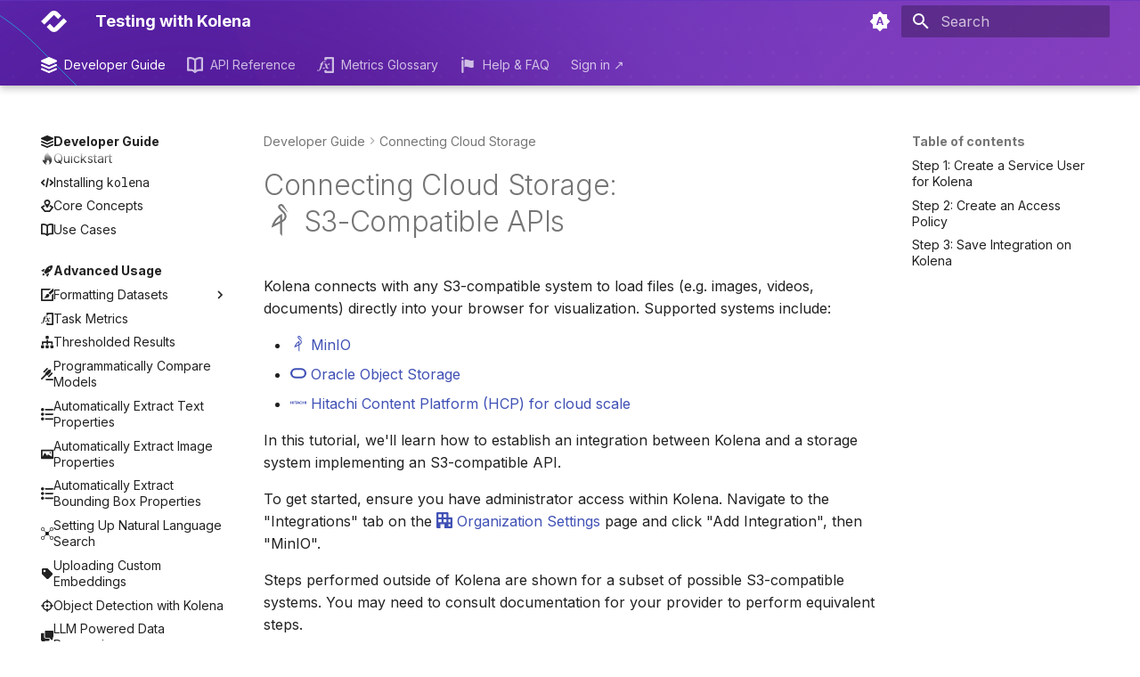

--- FILE ---
content_type: text/html
request_url: https://docs.kolena.com/connecting-cloud-storage/s3-compatible/
body_size: 22880
content:

<!doctype html>
<html lang="en" class="no-js">
  <head>
    
    
      <meta charset="utf-8">
      <meta name="viewport" content="width=device-width,initial-scale=1">
      
        <meta name="description" content="Python client for Kolena's machine learning testing platform">
      
      
      
        <link rel="canonical" href="https://docs.kolena.com/connecting-cloud-storage/s3-compatible/">
      
      
        <link rel="prev" href="../amazon-s3/">
      
      
        <link rel="next" href="../google-cloud-storage/">
      
      
        
      
      
      <link rel="icon" href="../../assets/images/favicon.png">
      <meta name="generator" content="mkdocs-1.6.1, mkdocs-material-9.5.32+insiders-4.53.12">
    
    <meta name="robots" content="noindex,nofollow" />

    
<title>S3-Compatible APIs · Testing with Kolena</title>

    
      <link rel="stylesheet" href="../../assets/stylesheets/main.dad623df.min.css">
      
        
        <link rel="stylesheet" href="../../assets/stylesheets/palette.ab4e12ef.min.css">
      
      


    
    
      
    
    
      
        
        
        <link rel="preconnect" href="https://fonts.gstatic.com" crossorigin>
        <link rel="stylesheet" href="https://fonts.googleapis.com/css?family=Inter:300,300i,400,400i,700,700i%7CRoboto+Mono:400,400i,700,700i&display=fallback">
        <style>:root{--md-text-font:"Inter";--md-code-font:"Roboto Mono"}</style>
      
    
    
      <link rel="stylesheet" href="../../assets/_mkdocstrings.css">
    
      <link rel="stylesheet" href="../../assets/css/theme.css">
    
      <link rel="stylesheet" href="../../assets/css/mkdocstrings.css">
    
    <script>__md_scope=new URL("../..",location),__md_hash=e=>[...e].reduce((e,_)=>(e<<5)-e+_.charCodeAt(0),0),__md_get=(e,_=localStorage,t=__md_scope)=>JSON.parse(_.getItem(t.pathname+"."+e)),__md_set=(e,_,t=localStorage,a=__md_scope)=>{try{t.setItem(a.pathname+"."+e,JSON.stringify(_))}catch(e){}}</script>
    
      

    
    

<script>
  (function(h,o,u,n,d) {
    h=h[d]=h[d]||{q:[],onReady:function(c){h.q.push(c)}}
    d=o.createElement(u);d.async=1;d.src=n
    n=o.getElementsByTagName(u)[0];n.parentNode.insertBefore(d,n)
  })(window,document,'script','https://www.datadoghq-browser-agent.com/us1/v4/datadog-rum.js','DD_RUM')
  window.DD_RUM.onReady(function() {
    window.DD_RUM.init({
      clientToken: 'pub77d1be21718df74d03f852860d7f6b7f',
      applicationId: '32c8b59a-335b-4a60-8320-52cf94822079',
      site: 'datadoghq.com',
      service: window.location.hostname.replace("trunk-docs", "docs"),
      env: window.location.hostname.startsWith("docs") ? 'production' : 'development',
      sessionSampleRate: 100,
      sessionReplaySampleRate: 100,
      trackUserInteractions: true,
      trackResources: true,
      trackLongTasks: true,
    });

    window.DD_RUM.startSessionReplayRecording();
  })
</script>

  
<meta property="og:type" content="website" />
<meta property="og:title" content="S3-Compatible APIs - Testing with Kolena" />
<meta property="og:description" content="Python client for Kolena's machine learning testing platform" />
<meta property="og:image" content="https://docs.kolena.com/assets/images/social/connecting-cloud-storage/s3-compatible.png" />
<meta property="og:image:type" content="image/png" />
<meta property="og:image:width" content="1200" />
<meta property="og:image:height" content="630" />
<meta property="og:url" content="https://docs.kolena.com/connecting-cloud-storage/s3-compatible/" />
<meta property="twitter:card" content="summary_large_image" />
<meta property="twitter:title" content="S3-Compatible APIs - Testing with Kolena" />
<meta property="twitter:description" content="Python client for Kolena's machine learning testing platform" />
<meta property="twitter:image" content="https://docs.kolena.com/assets/images/social/connecting-cloud-storage/s3-compatible.png" />
</head>
  
  
    
    
      
    
    
    
    
    <body dir="ltr" data-md-color-scheme="default" data-md-color-primary="indigo" data-md-color-accent="indigo">
  
    
    <input class="md-toggle" data-md-toggle="drawer" type="checkbox" id="__drawer" autocomplete="off">
    <input class="md-toggle" data-md-toggle="search" type="checkbox" id="__search" autocomplete="off">
    <label class="md-overlay" for="__drawer"></label>
    <div data-md-component="skip">
      
        
        <a href="#connecting-cloud-storage-s3-compatible-apis" class="md-skip">
          Skip to content
        </a>
      
    </div>
    <div data-md-component="announce">
      
    </div>
    
    
      

  

<header class="md-header md-header--shadow md-header--lifted" data-md-component="header">
  <nav class="md-header__inner md-grid" aria-label="Header">
    <a href="../.." title="Testing with Kolena" class="md-header__button md-logo" aria-label="Testing with Kolena" data-md-component="logo">
      
  <img src="../../assets/images/logo-white.svg" alt="logo">

    </a>
    <label class="md-header__button md-icon" for="__drawer">
      
      <svg xmlns="http://www.w3.org/2000/svg" viewBox="0 0 24 24"><path d="M3 6h18v2H3V6m0 5h18v2H3v-2m0 5h18v2H3v-2Z"/></svg>
    </label>
    <div class="md-header__title" data-md-component="header-title">
      <div class="md-header__ellipsis">
        <div class="md-header__topic">
          <span class="md-ellipsis">
            Testing with Kolena
          </span>
        </div>
        <div class="md-header__topic" data-md-component="header-topic">
          <span class="md-ellipsis">
            
              S3-Compatible APIs
            
          </span>
        </div>
      </div>
    </div>
    
      
        <form class="md-header__option" data-md-component="palette">
  
    
    
    
    <input class="md-option" data-md-color-media="(prefers-color-scheme)" data-md-color-scheme="default" data-md-color-primary="indigo" data-md-color-accent="indigo"  aria-label=""  type="radio" name="__palette" id="__palette_0">
    
      <label class="md-header__button md-icon" title="" for="__palette_1" hidden>
        <svg xmlns="http://www.w3.org/2000/svg" viewBox="0 0 24 24"><path d="m14.3 16-.7-2h-3.2l-.7 2H7.8L11 7h2l3.2 9h-1.9M20 8.69V4h-4.69L12 .69 8.69 4H4v4.69L.69 12 4 15.31V20h4.69L12 23.31 15.31 20H20v-4.69L23.31 12 20 8.69m-9.15 3.96h2.3L12 9l-1.15 3.65Z"/></svg>
      </label>
    
  
    
    
    
    <input class="md-option" data-md-color-media="(prefers-color-scheme: light)" data-md-color-scheme="default" data-md-color-primary="indigo" data-md-color-accent="indigo"  aria-label=""  type="radio" name="__palette" id="__palette_1">
    
      <label class="md-header__button md-icon" title="" for="__palette_2" hidden>
        <svg xmlns="http://www.w3.org/2000/svg" viewBox="0 0 24 24"><path d="M12 8a4 4 0 0 0-4 4 4 4 0 0 0 4 4 4 4 0 0 0 4-4 4 4 0 0 0-4-4m0 10a6 6 0 0 1-6-6 6 6 0 0 1 6-6 6 6 0 0 1 6 6 6 6 0 0 1-6 6m8-9.31V4h-4.69L12 .69 8.69 4H4v4.69L.69 12 4 15.31V20h4.69L12 23.31 15.31 20H20v-4.69L23.31 12 20 8.69Z"/></svg>
      </label>
    
  
    
    
    
    <input class="md-option" data-md-color-media="(prefers-color-scheme: dark)" data-md-color-scheme="slate" data-md-color-primary="indigo" data-md-color-accent="indigo"  aria-label=""  type="radio" name="__palette" id="__palette_2">
    
      <label class="md-header__button md-icon" title="" for="__palette_0" hidden>
        <svg xmlns="http://www.w3.org/2000/svg" viewBox="0 0 24 24"><path d="M12 18c-.89 0-1.74-.2-2.5-.55C11.56 16.5 13 14.42 13 12c0-2.42-1.44-4.5-3.5-5.45C10.26 6.2 11.11 6 12 6a6 6 0 0 1 6 6 6 6 0 0 1-6 6m8-9.31V4h-4.69L12 .69 8.69 4H4v4.69L.69 12 4 15.31V20h4.69L12 23.31 15.31 20H20v-4.69L23.31 12 20 8.69Z"/></svg>
      </label>
    
  
</form>
      
    
    
      <script>var media,input,key,value,palette=__md_get("__palette");if(palette&&palette.color){"(prefers-color-scheme)"===palette.color.media&&(media=matchMedia("(prefers-color-scheme: light)"),input=document.querySelector(media.matches?"[data-md-color-media='(prefers-color-scheme: light)']":"[data-md-color-media='(prefers-color-scheme: dark)']"),palette.color.media=input.getAttribute("data-md-color-media"),palette.color.scheme=input.getAttribute("data-md-color-scheme"),palette.color.primary=input.getAttribute("data-md-color-primary"),palette.color.accent=input.getAttribute("data-md-color-accent"));for([key,value]of Object.entries(palette.color))document.body.setAttribute("data-md-color-"+key,value)}</script>
    
    
    
      <label class="md-header__button md-icon" for="__search">
        
        <svg xmlns="http://www.w3.org/2000/svg" viewBox="0 0 24 24"><path d="M9.5 3A6.5 6.5 0 0 1 16 9.5c0 1.61-.59 3.09-1.56 4.23l.27.27h.79l5 5-1.5 1.5-5-5v-.79l-.27-.27A6.516 6.516 0 0 1 9.5 16 6.5 6.5 0 0 1 3 9.5 6.5 6.5 0 0 1 9.5 3m0 2C7 5 5 7 5 9.5S7 14 9.5 14 14 12 14 9.5 12 5 9.5 5Z"/></svg>
      </label>
      <div class="md-search" data-md-component="search" role="dialog">
  <label class="md-search__overlay" for="__search"></label>
  <div class="md-search__inner" role="search">
    <form class="md-search__form" name="search">
      <input type="text" class="md-search__input" name="query" aria-label="Search" placeholder="Search" autocapitalize="off" autocorrect="off" autocomplete="off" spellcheck="false" data-md-component="search-query" required>
      <label class="md-search__icon md-icon" for="__search">
        
        <svg xmlns="http://www.w3.org/2000/svg" viewBox="0 0 24 24"><path d="M9.5 3A6.5 6.5 0 0 1 16 9.5c0 1.61-.59 3.09-1.56 4.23l.27.27h.79l5 5-1.5 1.5-5-5v-.79l-.27-.27A6.516 6.516 0 0 1 9.5 16 6.5 6.5 0 0 1 3 9.5 6.5 6.5 0 0 1 9.5 3m0 2C7 5 5 7 5 9.5S7 14 9.5 14 14 12 14 9.5 12 5 9.5 5Z"/></svg>
        
        <svg xmlns="http://www.w3.org/2000/svg" viewBox="0 0 24 24"><path d="M20 11v2H8l5.5 5.5-1.42 1.42L4.16 12l7.92-7.92L13.5 5.5 8 11h12Z"/></svg>
      </label>
      <nav class="md-search__options" aria-label="Search">
        
        <button type="reset" class="md-search__icon md-icon" title="Clear" aria-label="Clear" tabindex="-1">
          
          <svg xmlns="http://www.w3.org/2000/svg" viewBox="0 0 24 24"><path d="M19 6.41 17.59 5 12 10.59 6.41 5 5 6.41 10.59 12 5 17.59 6.41 19 12 13.41 17.59 19 19 17.59 13.41 12 19 6.41Z"/></svg>
        </button>
      </nav>
      
        <div class="md-search__suggest" data-md-component="search-suggest"></div>
      
    </form>
    <div class="md-search__output">
      <div class="md-search__scrollwrap" tabindex="0" data-md-scrollfix>
        <div class="md-search-result" data-md-component="search-result">
          <div class="md-search-result__meta">
            Initializing search
          </div>
          <ol class="md-search-result__list" role="presentation"></ol>
        </div>
      </div>
    </div>
  </div>
</div>
    
    
  </nav>
  
    
      
<nav class="md-tabs" aria-label="Tabs" data-md-component="tabs">
  <div class="md-grid">
    <ul class="md-tabs__list">
      
        
  
  
    
  
  
    
    
      <li class="md-tabs__item md-tabs__item--active">
        <a href="../.." class="md-tabs__link">
          
  
    
      <?xml version="1.0" encoding="utf-8"?>
<!-- Generator: Adobe Illustrator 17.1.0, SVG Export Plug-In . SVG Version: 6.00 Build 0)  -->
<!DOCTYPE svg PUBLIC "-//W3C//DTD SVG 1.1//EN" "http://www.w3.org/Graphics/SVG/1.1/DTD/svg11.dtd">
<svg version="1.1" id="Layer_1" xmlns="http://www.w3.org/2000/svg" xmlns:xlink="http://www.w3.org/1999/xlink" x="0px" y="0px"
	 viewBox="0 0 16 16" enable-background="new 0 0 16 16" xml:space="preserve">
<g id="layers_1_">
	<g>
		<path fill-rule="evenodd" clip-rule="evenodd" d="M0.549976 4.89L7.54999 7.89C7.68999 7.96 7.83999 8 7.99999 8C8.15999 8 8.30999 7.96 8.44999 7.89L15.45 4.89C15.77 4.73 16 4.39 16 4C16 3.59 15.75 3.23 15.39 3.08L8.39999 0.08C8.26999 0.03 8.13999 0 7.99999 0C7.85999 0 7.72999 0.03 7.60999 0.08L0.619976 3.08C0.249976 3.23 -2.43783e-05 3.59 -2.43783e-05 4C-2.43783e-05 4.39 0.229976 4.73 0.549976 4.89ZM15 11C14.84 11 14.69 11.04 14.55 11.11L7.99999 14L1.44999 11.1C1.30999 11.04 1.15999 11 0.999988 11C0.449988 11 -1.2219e-05 11.45 -1.2219e-05 12C-1.2219e-05 12.39 0.229988 12.73 0.549988 12.89L7.54999 15.89C7.68999 15.96 7.83999 16 7.99999 16C8.15999 16 8.30999 15.96 8.44999 15.89L15.45 12.89C15.77 12.73 16 12.39 16 12C16 11.45 15.55 11 15 11ZM15 6.99999C14.84 6.99999 14.69 7.03999 14.55 7.10999L7.99999 10L1.44997 7.11C1.30997 7.04 1.15997 7 0.999969 7C0.449969 7 -3.05176e-05 7.45 -3.05176e-05 8C-3.05176e-05 8.39 0.22997 8.73 0.549969 8.89L7.54999 11.89C7.68999 11.96 7.83999 12 7.99999 12C8.15999 12 8.30999 11.96 8.44999 11.89L15.45 8.88999C15.77 8.72999 16 8.38999 16 7.99999C16 7.44999 15.55 6.99999 15 6.99999Z"/>
	</g>
</g>
</svg>
    
  
  Developer Guide

        </a>
      </li>
    
  

      
        
  
  
  
    
    
      <li class="md-tabs__item">
        <a href="../../reference/" class="md-tabs__link">
          
  
    
      <?xml version="1.0" encoding="utf-8"?>
<!-- Generator: Adobe Illustrator 18.0.0, SVG Export Plug-In . SVG Version: 6.00 Build 0)  -->
<svg version="1.1" id="Layer_1" xmlns="http://www.w3.org/2000/svg" xmlns:xlink="http://www.w3.org/1999/xlink" x="0px" y="0px"
	 viewBox="0 0 16 16" enable-background="new 0 0 16 16" xml:space="preserve">
<g id="manual_1_">
	<g>
		<path fill-rule="evenodd" clip-rule="evenodd" d="M15.99,1.13c-0.02-0.41-0.33-0.77-0.78-0.87C12.26-0.36,9.84,0.13,8,1.7
			C6.16,0.13,3.74-0.36,0.78,0.26C0.33,0.35,0.03,0.72,0.01,1.13H0v12h0c0,0.08,0,0.17,0.02,0.26c0.12,0.51,0.65,0.82,1.19,0.71
			c2.63-0.55,4.59-0.04,6.01,1.57c0.02,0.03,0.06,0.04,0.08,0.06c0.02,0.02,0.03,0.04,0.05,0.06c0.04,0.03,0.09,0.04,0.13,0.07
			c0.05,0.03,0.09,0.05,0.14,0.07c0.11,0.04,0.23,0.07,0.35,0.07c0.01,0,0.01,0,0.02,0c0,0,0,0,0,0s0,0,0,0c0.01,0,0.01,0,0.02,0
			c0.12,0,0.24-0.03,0.35-0.07c0.05-0.02,0.09-0.05,0.14-0.07c0.04-0.02,0.09-0.04,0.13-0.07c0.02-0.02,0.03-0.04,0.05-0.06
			c0.03-0.02,0.06-0.03,0.08-0.06c1.42-1.6,3.39-2.12,6.01-1.57c0.54,0.11,1.07-0.21,1.19-0.71C16,13.3,16,13.21,16,13.13h0
			L15.99,1.13L15.99,1.13z M7,12.99c-1.4-0.83-3.07-1.14-5-0.93V1.96c2.11-0.28,3.75,0.2,5,1.46V12.99z M14,12.07
			c-1.93-0.21-3.6,0.1-5,0.93V3.42c1.25-1.26,2.89-1.74,5-1.46V12.07z"/>
	</g>
</g>
</svg>
    
  
  API Reference

        </a>
      </li>
    
  

      
        
  
  
  
    
    
      <li class="md-tabs__item">
        <a href="../../metrics/" class="md-tabs__link">
          
  
    
      <?xml version="1.0" encoding="utf-8"?>
<!-- Generator: Adobe Illustrator 18.0.0, SVG Export Plug-In . SVG Version: 6.00 Build 0)  -->
<svg version="1.1" id="Layer_1" xmlns="http://www.w3.org/2000/svg" xmlns:xlink="http://www.w3.org/1999/xlink" x="0px" y="0px"
	 viewBox="0 0 16 16" enable-background="new 0 0 16 16" xml:space="preserve">
<g id="Rounded_Rectangle_2_2_">
	<g>
		<path fill-rule="evenodd" clip-rule="evenodd" d="M6.08,6.67H5.24C5.48,5.75,5.8,5.07,6.2,4.64c0.24-0.27,0.48-0.4,0.71-0.4
			c0.05,0,0.08,0.01,0.11,0.04c0.03,0.03,0.04,0.06,0.04,0.1c0,0.04-0.03,0.11-0.1,0.21c-0.06,0.1-0.1,0.2-0.1,0.29
			c0,0.13,0.05,0.24,0.15,0.33c0.1,0.09,0.23,0.14,0.39,0.14c0.17,0,0.31-0.06,0.42-0.17C7.94,5.07,8,4.92,8,4.73
			C8,4.51,7.91,4.34,7.74,4.2C7.57,4.07,7.3,4,6.93,4C6.34,4,5.81,4.16,5.34,4.48C4.86,4.8,4.41,5.33,3.98,6.07
			C3.83,6.33,3.69,6.49,3.56,6.56c-0.13,0.07-0.35,0.11-0.64,0.1L2.73,7.31h0.81l-1.19,4.37c-0.2,0.72-0.33,1.16-0.4,1.33
			c-0.1,0.24-0.26,0.45-0.46,0.62c-0.08,0.07-0.18,0.1-0.3,0.1c-0.03,0-0.06-0.01-0.08-0.03l-0.03-0.04c0-0.02,0.03-0.06,0.09-0.11
			c0.06-0.06,0.09-0.14,0.09-0.26c0-0.13-0.05-0.23-0.14-0.32c-0.09-0.08-0.23-0.13-0.4-0.13c-0.21,0-0.38,0.05-0.51,0.16
			S0,13.25,0,13.4c0,0.16,0.08,0.3,0.23,0.42C0.39,13.94,0.63,14,0.97,14c0.53,0,0.99-0.13,1.4-0.39c0.41-0.26,0.76-0.65,1.07-1.19
			c0.3-0.54,0.62-1.4,0.94-2.59l0.68-2.53h0.82L6.08,6.67z M15,0H8C7.45,0,7,0.45,7,1v2h2V2h5v12H9v-1H7v2c0,0.55,0.45,1,1,1h7
			c0.55,0,1-0.45,1-1V1C16,0.45,15.55,0,15,0z M8.3,9.94c0.18,0.52,0.33,0.89,0.46,1.13c0.13,0.24,0.28,0.4,0.44,0.51
			c0.17,0.1,0.37,0.16,0.62,0.16c0.24,0,0.49-0.08,0.74-0.25c0.33-0.21,0.66-0.58,1.01-1.09l-0.21-0.11
			c-0.23,0.31-0.41,0.5-0.52,0.57c-0.07,0.05-0.16,0.07-0.26,0.07c-0.12,0-0.24-0.07-0.36-0.21c-0.2-0.24-0.46-0.91-0.8-2
			c0.3-0.49,0.55-0.81,0.75-0.96c0.15-0.11,0.3-0.16,0.47-0.16c0.06,0,0.17,0.02,0.34,0.06c0.16,0.04,0.31,0.06,0.43,0.06
			c0.17,0,0.31-0.06,0.43-0.17C11.94,7.44,12,7.3,12,7.12c0-0.19-0.06-0.33-0.17-0.44c-0.12-0.11-0.28-0.16-0.49-0.16
			c-0.19,0-0.37,0.04-0.54,0.13c-0.17,0.09-0.39,0.27-0.65,0.56c-0.2,0.21-0.48,0.58-0.87,1.11C9.13,7.66,8.87,7.06,8.5,6.51
			L6.45,6.84L6.41,7.05C6.56,7.02,6.69,7.01,6.8,7.01c0.2,0,0.37,0.08,0.5,0.25c0.21,0.26,0.5,1.03,0.88,2.33
			c-0.29,0.37-0.49,0.61-0.6,0.72c-0.18,0.18-0.33,0.3-0.44,0.36c-0.09,0.04-0.19,0.07-0.3,0.07c-0.09,0-0.23-0.04-0.42-0.13
			c-0.13-0.06-0.25-0.09-0.36-0.09c-0.2,0-0.36,0.06-0.49,0.18c-0.13,0.12-0.19,0.27-0.19,0.46c0,0.17,0.06,0.32,0.18,0.43
			c0.12,0.11,0.28,0.16,0.48,0.16c0.2,0,0.38-0.04,0.55-0.11c0.17-0.08,0.39-0.24,0.65-0.49C7.48,10.88,7.84,10.49,8.3,9.94z"/>
	</g>
</g>
</svg>
    
  
  Metrics Glossary

        </a>
      </li>
    
  

      
        
  
  
  
    
    
      <li class="md-tabs__item">
        <a href="../../faq/" class="md-tabs__link">
          
  
    
      <?xml version="1.0" encoding="utf-8"?>
<!-- Generator: Adobe Illustrator 17.1.0, SVG Export Plug-In . SVG Version: 6.00 Build 0)  -->
<!DOCTYPE svg PUBLIC "-//W3C//DTD SVG 1.1//EN" "http://www.w3.org/Graphics/SVG/1.1/DTD/svg11.dtd">
<svg version="1.1" id="Layer_1" xmlns="http://www.w3.org/2000/svg" xmlns:xlink="http://www.w3.org/1999/xlink" x="0px" y="0px"
	 viewBox="0 0 16 16" enable-background="new 0 0 16 16" xml:space="preserve">
<g id="flag_1_">
	<g>
		<path fill-rule="evenodd" clip-rule="evenodd" d="M2.99,2.99c-0.55,0-1,0.45-1,1v11c0,0.55,0.45,1,1,1s1-0.45,1-1v-11
			C3.99,3.44,3.54,2.99,2.99,2.99z M2.99-0.01c-0.55,0-1,0.45-1,1s0.45,1,1,1s1-0.45,1-1S3.54-0.01,2.99-0.01z M4.99,3.02v7.23
			c2.07-2.11,5.92,1.75,9,0V3.02C10.99,5.09,7.05,0.99,4.99,3.02z"/>
	</g>
</g>
</svg>
    
  
  Help & FAQ

        </a>
      </li>
    
  

      
        
  
  
  
    <li class="md-tabs__item">
      <a href="https://app.kolena.com" class="md-tabs__link">
        
  
    
  
  Sign in ↗

      </a>
    </li>
  

      
    </ul>
  </div>
</nav>
    
  
</header>
    
    <div class="md-container" data-md-component="container">
      
      
        
      
      <main class="md-main" data-md-component="main">
        <div class="md-main__inner md-grid">
          
            
              
              <div class="md-sidebar md-sidebar--primary" data-md-component="sidebar" data-md-type="navigation" >
                <div class="md-sidebar__scrollwrap">
                  <div class="md-sidebar__inner">
                    


  


<nav class="md-nav md-nav--primary md-nav--lifted" aria-label="Navigation" data-md-level="0">
  <label class="md-nav__title" for="__drawer">
    <a href="../.." title="Testing with Kolena" class="md-nav__button md-logo" aria-label="Testing with Kolena" data-md-component="logo">
      
  <img src="../../assets/images/logo-white.svg" alt="logo">

    </a>
    Testing with Kolena
  </label>
  
  <ul class="md-nav__list" data-md-scrollfix>
    
      
      
  
  
    
  
  
  
    
    
      
        
          
        
      
        
      
        
      
        
          
        
      
        
      
        
      
        
      
        
      
        
      
        
      
    
    
      
        
        
      
      
        
      
    
    
    <li class="md-nav__item md-nav__item--active md-nav__item--section md-nav__item--nested">
      
        
        
        <input class="md-nav__toggle md-toggle " type="checkbox" id="__nav_1" checked>
        
          
          
          <div class="md-nav__link md-nav__container">
            <a href="../.." class="md-nav__link ">
              
  
    <?xml version="1.0" encoding="utf-8"?>
<!-- Generator: Adobe Illustrator 17.1.0, SVG Export Plug-In . SVG Version: 6.00 Build 0)  -->
<!DOCTYPE svg PUBLIC "-//W3C//DTD SVG 1.1//EN" "http://www.w3.org/Graphics/SVG/1.1/DTD/svg11.dtd">
<svg version="1.1" id="Layer_1" xmlns="http://www.w3.org/2000/svg" xmlns:xlink="http://www.w3.org/1999/xlink" x="0px" y="0px"
	 viewBox="0 0 16 16" enable-background="new 0 0 16 16" xml:space="preserve">
<g id="layers_1_">
	<g>
		<path fill-rule="evenodd" clip-rule="evenodd" d="M0.549976 4.89L7.54999 7.89C7.68999 7.96 7.83999 8 7.99999 8C8.15999 8 8.30999 7.96 8.44999 7.89L15.45 4.89C15.77 4.73 16 4.39 16 4C16 3.59 15.75 3.23 15.39 3.08L8.39999 0.08C8.26999 0.03 8.13999 0 7.99999 0C7.85999 0 7.72999 0.03 7.60999 0.08L0.619976 3.08C0.249976 3.23 -2.43783e-05 3.59 -2.43783e-05 4C-2.43783e-05 4.39 0.229976 4.73 0.549976 4.89ZM15 11C14.84 11 14.69 11.04 14.55 11.11L7.99999 14L1.44999 11.1C1.30999 11.04 1.15999 11 0.999988 11C0.449988 11 -1.2219e-05 11.45 -1.2219e-05 12C-1.2219e-05 12.39 0.229988 12.73 0.549988 12.89L7.54999 15.89C7.68999 15.96 7.83999 16 7.99999 16C8.15999 16 8.30999 15.96 8.44999 15.89L15.45 12.89C15.77 12.73 16 12.39 16 12C16 11.45 15.55 11 15 11ZM15 6.99999C14.84 6.99999 14.69 7.03999 14.55 7.10999L7.99999 10L1.44997 7.11C1.30997 7.04 1.15997 7 0.999969 7C0.449969 7 -3.05176e-05 7.45 -3.05176e-05 8C-3.05176e-05 8.39 0.22997 8.73 0.549969 8.89L7.54999 11.89C7.68999 11.96 7.83999 12 7.99999 12C8.15999 12 8.30999 11.96 8.44999 11.89L15.45 8.88999C15.77 8.72999 16 8.38999 16 7.99999C16 7.44999 15.55 6.99999 15 6.99999Z"/>
	</g>
</g>
</svg>
  
  <span class="md-ellipsis">
    
  
    Developer Guide
  

    
  </span>
  
  

            </a>
            
              
              <label class="md-nav__link " for="__nav_1" id="__nav_1_label" tabindex="">
                <span class="md-nav__icon md-icon"></span>
              </label>
            
          </div>
        
        <nav class="md-nav" data-md-level="1" aria-labelledby="__nav_1_label" aria-expanded="true">
          <label class="md-nav__title" for="__nav_1">
            <span class="md-nav__icon md-icon"></span>
            
  
    Developer Guide
  

          </label>
          <ul class="md-nav__list" data-md-scrollfix>
            
              
            
              
                
  
  
  
  
    <li class="md-nav__item">
      <a href="../../dataset/quickstart/" class="md-nav__link">
        
  
    <?xml version="1.0" encoding="utf-8"?>
<!-- Generator: Adobe Illustrator 18.1.0, SVG Export Plug-In . SVG Version: 6.00 Build 0)  -->
<svg version="1.1" id="Layer_1" xmlns="http://www.w3.org/2000/svg" xmlns:xlink="http://www.w3.org/1999/xlink" x="0px" y="0px"
     viewBox="0 0 16 16" enable-background="new 0 0 16 16" xml:space="preserve">
<g id="layout_auto_4_">
	<g>
        <path d="M9.21672585,0 C9.21672585,1.36752137 9.58467001,2.46153846 10.3205583,3.28205128 C12.7735194,5.1965812 14,7.38461538 14,9.84615385 C14,12.5811966 12.5282233,14.6324786 9.58467001,16 C11.75,13.6 11.4243908,12.6153846 9.21672585,9.6 C6.875,10.8 7.25,11.6 7.625,13.2 C6.83931924,13.2 6.125,13.2 5.75,12.8 C5.75,13.3470085 6.64753691,14.8 7.21431924,16 C4.27076592,15.1794872 1.1219542,10.2564103 2.2257867,9.84615385 C2.96167503,9.57264957 3.82021142,9.70940171 4.80139586,10.2564103 C3.57491531,5.33333333 5.04669197,1.91452991 9.21672585,0 Z" />
	</g>
</g>
</svg>
  
  <span class="md-ellipsis">
    
  
    Quickstart
  

    
  </span>
  
  

      </a>
    </li>
  

              
            
              
                
  
  
  
  
    <li class="md-nav__item">
      <a href="../../installing-kolena/" class="md-nav__link">
        
  
    <?xml version="1.0" encoding="utf-8"?>
<!-- Generator: Adobe Illustrator 17.1.0, SVG Export Plug-In . SVG Version: 6.00 Build 0)  -->
<!DOCTYPE svg PUBLIC "-//W3C//DTD SVG 1.1//EN" "http://www.w3.org/Graphics/SVG/1.1/DTD/svg11.dtd">
<svg version="1.1" id="Layer_1" xmlns="http://www.w3.org/2000/svg" xmlns:xlink="http://www.w3.org/1999/xlink" x="0px" y="0px"
	 viewBox="0 0 16 16" enable-background="new 0 0 16 16" xml:space="preserve">
<g id="code_2_">
	<g>
		<path fill-rule="evenodd" clip-rule="evenodd" d="M15.71,7.29l-3-3C12.53,4.11,12.28,4,12,4c-0.55,0-1,0.45-1,1
			c0,0.28,0.11,0.53,0.29,0.71L13.59,8l-2.29,2.29C11.11,10.47,11,10.72,11,11c0,0.55,0.45,1,1,1c0.28,0,0.53-0.11,0.71-0.29l3-3
			C15.89,8.53,16,8.28,16,8C16,7.72,15.89,7.47,15.71,7.29z M5,5c0-0.55-0.45-1-1-1C3.72,4,3.47,4.11,3.29,4.29l-3,3
			C0.11,7.47,0,7.72,0,8c0,0.28,0.11,0.53,0.29,0.71l3,3C3.47,11.89,3.72,12,4,12c0.55,0,1-0.45,1-1c0-0.28-0.11-0.53-0.29-0.71
			L2.41,8l2.29-2.29C4.89,5.53,5,5.28,5,5z M9,2C8.52,2,8.13,2.35,8.04,2.81l-2,10C6.03,12.87,6,12.93,6,13c0,0.55,0.45,1,1,1
			c0.48,0,0.87-0.35,0.96-0.81l2-10C9.97,3.13,10,3.07,10,3C10,2.45,9.55,2,9,2z"/>
	</g>
</g>
</svg>
  
  <span class="md-ellipsis">
    
  
    Installing <code>kolena</code>
  

    
  </span>
  
  

      </a>
    </li>
  

              
            
              
                
  
  
  
  
    <li class="md-nav__item">
      <a href="../../dataset/core-concepts/" class="md-nav__link">
        
  
    <?xml version="1.0" encoding="utf-8"?>
<!-- Generator: Adobe Illustrator 18.1.0, SVG Export Plug-In . SVG Version: 6.00 Build 0)  -->
<svg version="1.1" id="Layer_1" xmlns="http://www.w3.org/2000/svg" xmlns:xlink="http://www.w3.org/1999/xlink" x="0px" y="0px"
     viewBox="0 0 16 16" enable-background="new 0 0 16 16" xml:space="preserve">
<g id="layout_auto_4_">
	<g>
        <path fill-rule="evenodd" clip-rule="evenodd" d="M4.00003 3.66437C4.00003 1.64312 5.79313 0 8.00003 0C10.2069 0 11.9928 1.64312 12 3.66437C12 5.6925 8.00003 11 8.00003 11C8.00003 11 4.00003 5.6925 4.00003 3.66437ZM6.00003 4C6.00003 5.104 6.89603 6 8.00003 6C9.10403 6 10 5.104 10 4C10 2.896 9.10403 2 8.00003 2C6.89603 2 6.00003 2.896 6.00003 4ZM13.5043 10.2686L10.8241 8.66049L10.8451 8.62738C11.1859 8.08868 11.5326 7.51209 11.8443 6.94021L15.5145 9.14236C15.7619 9.29083 15.9332 9.53895 15.9842 9.82297C16.0353 10.107 15.9611 10.3992 15.7809 10.6245L11.7809 15.6245C11.5911 15.8618 11.3038 15.9999 11 15.9999H5.00001C4.69622 15.9999 4.40891 15.8618 4.21914 15.6245L0.219138 10.6245C0.0388703 10.3992 -0.0352679 10.107 0.0157749 9.82297C0.0668177 9.53895 0.238065 9.29083 0.485511 9.14236L4.1558 6.94019C4.4674 7.51207 4.81412 8.08867 5.15499 8.62738L5.17595 8.66047L2.49567 10.2686L5.48063 13.9999H10.5194L13.5043 10.2686Z"/>
	</g>
</g>
</svg>
  
  <span class="md-ellipsis">
    
  
    Core Concepts
  

    
  </span>
  
  

      </a>
    </li>
  

              
            
              
                
  
  
  
  
    <li class="md-nav__item">
      <a href="../../dataset/use-cases/" class="md-nav__link">
        
  
    <?xml version="1.0" encoding="utf-8"?>
<!-- Generator: Adobe Illustrator 18.0.0, SVG Export Plug-In . SVG Version: 6.00 Build 0)  -->
<svg version="1.1" id="Layer_1" xmlns="http://www.w3.org/2000/svg" xmlns:xlink="http://www.w3.org/1999/xlink" x="0px" y="0px"
	 viewBox="0 0 16 16" enable-background="new 0 0 16 16" xml:space="preserve">
<g id="manual_1_">
	<g>
		<path fill-rule="evenodd" clip-rule="evenodd" d="M15.99,1.13c-0.02-0.41-0.33-0.77-0.78-0.87C12.26-0.36,9.84,0.13,8,1.7
			C6.16,0.13,3.74-0.36,0.78,0.26C0.33,0.35,0.03,0.72,0.01,1.13H0v12h0c0,0.08,0,0.17,0.02,0.26c0.12,0.51,0.65,0.82,1.19,0.71
			c2.63-0.55,4.59-0.04,6.01,1.57c0.02,0.03,0.06,0.04,0.08,0.06c0.02,0.02,0.03,0.04,0.05,0.06c0.04,0.03,0.09,0.04,0.13,0.07
			c0.05,0.03,0.09,0.05,0.14,0.07c0.11,0.04,0.23,0.07,0.35,0.07c0.01,0,0.01,0,0.02,0c0,0,0,0,0,0s0,0,0,0c0.01,0,0.01,0,0.02,0
			c0.12,0,0.24-0.03,0.35-0.07c0.05-0.02,0.09-0.05,0.14-0.07c0.04-0.02,0.09-0.04,0.13-0.07c0.02-0.02,0.03-0.04,0.05-0.06
			c0.03-0.02,0.06-0.03,0.08-0.06c1.42-1.6,3.39-2.12,6.01-1.57c0.54,0.11,1.07-0.21,1.19-0.71C16,13.3,16,13.21,16,13.13h0
			L15.99,1.13L15.99,1.13z M7,12.99c-1.4-0.83-3.07-1.14-5-0.93V1.96c2.11-0.28,3.75,0.2,5,1.46V12.99z M14,12.07
			c-1.93-0.21-3.6,0.1-5,0.93V3.42c1.25-1.26,2.89-1.74,5-1.46V12.07z"/>
	</g>
</g>
</svg>
  
  <span class="md-ellipsis">
    
  
    Use Cases
  

    
  </span>
  
  

      </a>
    </li>
  

              
            
              
                
  
  
  
  
    
    
      
        
          
        
      
        
      
        
      
        
      
        
      
        
      
        
      
        
      
        
      
        
      
        
      
        
      
        
      
    
    
      
      
        
          
          
        
      
    
    
    <li class="md-nav__item md-nav__item--section md-nav__item--nested">
      
        
        
        <input class="md-nav__toggle md-toggle " type="checkbox" id="__nav_1_6" >
        
          
          
          <div class="md-nav__link md-nav__container">
            <a href="../../dataset/advanced-usage/" class="md-nav__link ">
              
  
    <?xml version="1.0" encoding="utf-8"?>
<!-- Generator: Adobe Illustrator 18.1.0, SVG Export Plug-In . SVG Version: 6.00 Build 0)  -->
<svg version="1.1" id="Layer_1" xmlns="http://www.w3.org/2000/svg" xmlns:xlink="http://www.w3.org/1999/xlink" x="0px" y="0px"
     viewBox="0 0 16 16" enable-background="new 0 0 16 16" xml:space="preserve">
<g id="layout_auto_4_">
	<g>
        <path fill-rule="evenodd" clip-rule="evenodd" d="M3.99202 9.99989C5.99201 4.99996 8.99202 1.00006 14.992 1.00004C14.992 7 10.992 9.99988 5.99201 11.9999L3.99202 9.99989ZM11.7062 5.71523C11.3157 6.10575 10.6825 6.10575 10.292 5.71523C9.90149 5.32471 9.90149 4.69154 10.292 4.30102C10.6825 3.91049 11.3157 3.91049 11.7062 4.30102C12.0968 4.69154 12.0968 5.32471 11.7062 5.71523ZM5.15098 5.49708L2.99205 6.00019L-0.00795442 8.00019L3.24032 9.19535C3.78244 7.89357 4.40611 6.63915 5.15098 5.49708ZM7.99203 16.0001L6.75643 12.7683C8.05559 12.2293 9.30834 11.6097 10.4502 10.87L9.99203 13.0001L7.99203 16.0001ZM3.06085 11.0603L3.06086 11.0603L5.0002 12.9996L5.00019 12.9996C4.00877 13.991 2.81529 14.1543 1.99998 13.9999C1.84562 13.1846 2.06943 12.0517 3.06085 11.0603Z" />
	</g>
</g>
</svg>
  
  <span class="md-ellipsis">
    
  
    Advanced Usage
  

    
  </span>
  
  

            </a>
            
              
              <label class="md-nav__link " for="__nav_1_6" id="__nav_1_6_label" tabindex="">
                <span class="md-nav__icon md-icon"></span>
              </label>
            
          </div>
        
        <nav class="md-nav" data-md-level="2" aria-labelledby="__nav_1_6_label" aria-expanded="false">
          <label class="md-nav__title" for="__nav_1_6">
            <span class="md-nav__icon md-icon"></span>
            
  
    Advanced Usage
  

          </label>
          <ul class="md-nav__list" data-md-scrollfix>
            
              
            
              
                
  
  
  
  
    
    
      
        
          
        
      
        
      
        
      
        
      
    
    
      
      
        
      
    
    
    <li class="md-nav__item md-nav__item--nested">
      
        
        
        <input class="md-nav__toggle md-toggle " type="checkbox" id="__nav_1_6_2" >
        
          
          
          <div class="md-nav__link md-nav__container">
            <a href="../../dataset/advanced-usage/dataset-formatting/" class="md-nav__link ">
              
  
    <?xml version="1.0" encoding="utf-8"?>
<!-- Generator: Adobe Illustrator 17.1.0, SVG Export Plug-In . SVG Version: 6.00 Build 0)  -->
<!DOCTYPE svg PUBLIC "-//W3C//DTD SVG 1.1//EN" "http://www.w3.org/Graphics/SVG/1.1/DTD/svg11.dtd">
<svg version="1.1" id="Layer_1" xmlns="http://www.w3.org/2000/svg" xmlns:xlink="http://www.w3.org/1999/xlink" x="0px" y="0px"
	 viewBox="0 0 16 16" enable-background="new 0 0 16 16" xml:space="preserve">
<g id="style_2_">
	<g>
		<path fill-rule="evenodd" clip-rule="evenodd" d="M14,14H2V2h8.76l2-2H1C0.45,0,0,0.45,0,1v14c0,0.55,0.45,1,1,1h14
			c0.55,0,1-0.45,1-1V6.24l-2,2V14z M15.4,0L9.7,5.7l2.1,2.1L16,3.6V0H15.4z M4,11.92c2.33,0.15,4.42,0.15,6.15-1.5
			c0.82-0.83,0.82-2.25,0-3.08c-0.45-0.38-0.98-0.6-1.5-0.6c-0.53,0-1.05,0.22-1.43,0.6C6.4,8.25,5.95,10.72,4,11.92z"/>
	</g>
</g>
</svg>
  
  <span class="md-ellipsis">
    
  
    Formatting Datasets
  

    
  </span>
  
  

            </a>
            
              
              <label class="md-nav__link " for="__nav_1_6_2" id="__nav_1_6_2_label" tabindex="0">
                <span class="md-nav__icon md-icon"></span>
              </label>
            
          </div>
        
        <nav class="md-nav" data-md-level="3" aria-labelledby="__nav_1_6_2_label" aria-expanded="false">
          <label class="md-nav__title" for="__nav_1_6_2">
            <span class="md-nav__icon md-icon"></span>
            
  
    Formatting Datasets
  

          </label>
          <ul class="md-nav__list" data-md-scrollfix>
            
              
            
              
                
  
  
  
  
    <li class="md-nav__item">
      <a href="../../dataset/advanced-usage/dataset-formatting/computer-vision/" class="md-nav__link">
        
  
    <?xml version="1.0" encoding="utf-8"?>
<!-- Generator: Adobe Illustrator 17.1.0, SVG Export Plug-In . SVG Version: 6.00 Build 0)  -->
<!DOCTYPE svg PUBLIC "-//W3C//DTD SVG 1.1//EN" "http://www.w3.org/Graphics/SVG/1.1/DTD/svg11.dtd">
<svg version="1.1" id="Layer_1" xmlns="http://www.w3.org/2000/svg" xmlns:xlink="http://www.w3.org/1999/xlink" x="0px" y="0px"
	 viewBox="0 0 16 16" enable-background="new 0 0 16 16" xml:space="preserve">
<g id="media_1_">
	<g>
		<path fill-rule="evenodd" clip-rule="evenodd" d="M11.99,6.99c0.55,0,1-0.45,1-1s-0.45-1-1-1s-1,0.45-1,1S11.44,6.99,11.99,6.99z
			 M14.99,1.99h-14c-0.55,0-1,0.45-1,1v10c0,0.55,0.45,1,1,1h14c0.55,0,1-0.45,1-1v-10C15.99,2.44,15.54,1.99,14.99,1.99z
			 M13.99,10.99l-5-3l-1,2l-3-4l-3,5v-7h12V10.99z"/>
	</g>
</g>
</svg>
  
  <span class="md-ellipsis">
    
  
    Computer Vision
  

    
  </span>
  
  

      </a>
    </li>
  

              
            
              
                
  
  
  
  
    <li class="md-nav__item">
      <a href="../../dataset/advanced-usage/dataset-formatting/natural-language/" class="md-nav__link">
        
  
    <?xml version="1.0" encoding="utf-8"?>
<!-- Generator: Adobe Illustrator 18.0.0, SVG Export Plug-In . SVG Version: 6.00 Build 0)  -->
<svg version="1.1" id="Layer_1" xmlns="http://www.w3.org/2000/svg" xmlns:xlink="http://www.w3.org/1999/xlink" x="0px" y="0px"
	 viewBox="0 0 16 16" enable-background="new 0 0 16 16" xml:space="preserve">
<title>Artboard</title>
<desc>Created with Sketch.</desc>
<path d="M13,1H6C3.8,1,2,2.8,2,5s1.8,4,4,4v5c0,0.6,0.4,1,1,1c0.6,0,1-0.5,1-1V3h2v11c0,0.6,0.4,1,1,1c0.6,0,1-0.5,1-1V3h1
	c0.5,0,1-0.4,1-1C14,1.4,13.6,1,13,1z"/>
</svg>
  
  <span class="md-ellipsis">
    
  
    Natural Language
  

    
  </span>
  
  

      </a>
    </li>
  

              
            
              
                
  
  
  
  
    <li class="md-nav__item">
      <a href="../../dataset/advanced-usage/dataset-formatting/audio/" class="md-nav__link">
        
  
    <?xml version="1.0" encoding="utf-8"?>
<!-- Generator: Adobe Illustrator 18.1.0, SVG Export Plug-In . SVG Version: 6.00 Build 0)  -->
<svg version="1.1" id="Layer_1" xmlns="http://www.w3.org/2000/svg" xmlns:xlink="http://www.w3.org/1999/xlink" x="0px" y="0px"
	 viewBox="0 0 16 16" enable-background="new 0 0 16 16" xml:space="preserve">
<g id="music">
	<g>
		<path fill-rule="evenodd" clip-rule="evenodd" d="M15,0c-0.07,0-0.13,0.03-0.19,0.04l0-0.02l-10,2l0,0.02C4.35,2.13,4,2.52,4,3
			v9.12C3.69,12.05,3.35,12,3,12c-1.66,0-3,0.9-3,2c0,1.1,1.34,2,3,2s3-0.9,3-2V6.32l8-1.6v5.4C13.69,10.05,13.35,10,13,10
			c-1.66,0-3,0.9-3,2s1.34,2,3,2s3-0.9,3-2V1C16,0.45,15.55,0,15,0z"/>
	</g>
</g>
</svg>
  
  <span class="md-ellipsis">
    
  
    Audio
  

    
  </span>
  
  

      </a>
    </li>
  

              
            
          </ul>
        </nav>
      
    </li>
  

              
            
              
                
  
  
  
  
    <li class="md-nav__item">
      <a href="../../dataset/advanced-usage/task-metrics/" class="md-nav__link">
        
  
    <?xml version="1.0" encoding="utf-8"?>
<!-- Generator: Adobe Illustrator 18.0.0, SVG Export Plug-In . SVG Version: 6.00 Build 0)  -->
<svg version="1.1" id="Layer_1" xmlns="http://www.w3.org/2000/svg" xmlns:xlink="http://www.w3.org/1999/xlink" x="0px" y="0px"
	 viewBox="0 0 16 16" enable-background="new 0 0 16 16" xml:space="preserve">
<g id="Rounded_Rectangle_2_2_">
	<g>
		<path fill-rule="evenodd" clip-rule="evenodd" d="M6.08,6.67H5.24C5.48,5.75,5.8,5.07,6.2,4.64c0.24-0.27,0.48-0.4,0.71-0.4
			c0.05,0,0.08,0.01,0.11,0.04c0.03,0.03,0.04,0.06,0.04,0.1c0,0.04-0.03,0.11-0.1,0.21c-0.06,0.1-0.1,0.2-0.1,0.29
			c0,0.13,0.05,0.24,0.15,0.33c0.1,0.09,0.23,0.14,0.39,0.14c0.17,0,0.31-0.06,0.42-0.17C7.94,5.07,8,4.92,8,4.73
			C8,4.51,7.91,4.34,7.74,4.2C7.57,4.07,7.3,4,6.93,4C6.34,4,5.81,4.16,5.34,4.48C4.86,4.8,4.41,5.33,3.98,6.07
			C3.83,6.33,3.69,6.49,3.56,6.56c-0.13,0.07-0.35,0.11-0.64,0.1L2.73,7.31h0.81l-1.19,4.37c-0.2,0.72-0.33,1.16-0.4,1.33
			c-0.1,0.24-0.26,0.45-0.46,0.62c-0.08,0.07-0.18,0.1-0.3,0.1c-0.03,0-0.06-0.01-0.08-0.03l-0.03-0.04c0-0.02,0.03-0.06,0.09-0.11
			c0.06-0.06,0.09-0.14,0.09-0.26c0-0.13-0.05-0.23-0.14-0.32c-0.09-0.08-0.23-0.13-0.4-0.13c-0.21,0-0.38,0.05-0.51,0.16
			S0,13.25,0,13.4c0,0.16,0.08,0.3,0.23,0.42C0.39,13.94,0.63,14,0.97,14c0.53,0,0.99-0.13,1.4-0.39c0.41-0.26,0.76-0.65,1.07-1.19
			c0.3-0.54,0.62-1.4,0.94-2.59l0.68-2.53h0.82L6.08,6.67z M15,0H8C7.45,0,7,0.45,7,1v2h2V2h5v12H9v-1H7v2c0,0.55,0.45,1,1,1h7
			c0.55,0,1-0.45,1-1V1C16,0.45,15.55,0,15,0z M8.3,9.94c0.18,0.52,0.33,0.89,0.46,1.13c0.13,0.24,0.28,0.4,0.44,0.51
			c0.17,0.1,0.37,0.16,0.62,0.16c0.24,0,0.49-0.08,0.74-0.25c0.33-0.21,0.66-0.58,1.01-1.09l-0.21-0.11
			c-0.23,0.31-0.41,0.5-0.52,0.57c-0.07,0.05-0.16,0.07-0.26,0.07c-0.12,0-0.24-0.07-0.36-0.21c-0.2-0.24-0.46-0.91-0.8-2
			c0.3-0.49,0.55-0.81,0.75-0.96c0.15-0.11,0.3-0.16,0.47-0.16c0.06,0,0.17,0.02,0.34,0.06c0.16,0.04,0.31,0.06,0.43,0.06
			c0.17,0,0.31-0.06,0.43-0.17C11.94,7.44,12,7.3,12,7.12c0-0.19-0.06-0.33-0.17-0.44c-0.12-0.11-0.28-0.16-0.49-0.16
			c-0.19,0-0.37,0.04-0.54,0.13c-0.17,0.09-0.39,0.27-0.65,0.56c-0.2,0.21-0.48,0.58-0.87,1.11C9.13,7.66,8.87,7.06,8.5,6.51
			L6.45,6.84L6.41,7.05C6.56,7.02,6.69,7.01,6.8,7.01c0.2,0,0.37,0.08,0.5,0.25c0.21,0.26,0.5,1.03,0.88,2.33
			c-0.29,0.37-0.49,0.61-0.6,0.72c-0.18,0.18-0.33,0.3-0.44,0.36c-0.09,0.04-0.19,0.07-0.3,0.07c-0.09,0-0.23-0.04-0.42-0.13
			c-0.13-0.06-0.25-0.09-0.36-0.09c-0.2,0-0.36,0.06-0.49,0.18c-0.13,0.12-0.19,0.27-0.19,0.46c0,0.17,0.06,0.32,0.18,0.43
			c0.12,0.11,0.28,0.16,0.48,0.16c0.2,0,0.38-0.04,0.55-0.11c0.17-0.08,0.39-0.24,0.65-0.49C7.48,10.88,7.84,10.49,8.3,9.94z"/>
	</g>
</g>
</svg>
  
  <span class="md-ellipsis">
    
  
    Task Metrics
  

    
  </span>
  
  

      </a>
    </li>
  

              
            
              
                
  
  
  
  
    <li class="md-nav__item">
      <a href="../../dataset/advanced-usage/thresholded-results/" class="md-nav__link">
        
  
    <?xml version="1.0" encoding="utf-8"?>
<!-- Generator: Adobe Illustrator 18.1.0, SVG Export Plug-In . SVG Version: 6.00 Build 0)  -->
<svg version="1.1" id="Layer_1" xmlns="http://www.w3.org/2000/svg" xmlns:xlink="http://www.w3.org/1999/xlink" x="0px" y="0px"
     viewBox="0 0 16 16" enable-background="new 0 0 16 16" xml:space="preserve">
<g id="layout_auto_4_">
    <path d="M15,8 L15,11 L13,11 L13,9 L9,9 L9,11 L7,11 L7,9 L3,9 L3,11 L1,11 L1,8 C1,7.44771525 1.44771525,7 2,7 L7,7 L7,5 L9,5 L9,7 L14,7 C14.5522847,7 15,7.44771525 15,8 Z M1,12 L3,12 C3.55228475,12 4,12.4477153 4,13 L4,15 C4,15.5522847 3.55228475,16 3,16 L1,16 C0.44771525,16 6.76353751e-17,15.5522847 0,15 L0,13 C-6.76353751e-17,12.4477153 0.44771525,12 1,12 Z M13,12 L15,12 C15.5522847,12 16,12.4477153 16,13 L16,15 C16,15.5522847 15.5522847,16 15,16 L13,16 C12.4477153,16 12,15.5522847 12,15 L12,13 C12,12.4477153 12.4477153,12 13,12 Z M7,12 L9,12 C9.55228475,12 10,12.4477153 10,13 L10,15 C10,15.5522847 9.55228475,16 9,16 L7,16 C6.44771525,16 6,15.5522847 6,15 L6,13 C6,12.4477153 6.44771525,12 7,12 Z M7,0 L9,0 C9.55228475,-1.01453063e-16 10,0.44771525 10,1 L10,3 C10,3.55228475 9.55228475,4 9,4 L7,4 C6.44771525,4 6,3.55228475 6,3 L6,1 C6,0.44771525 6.44771525,1.01453063e-16 7,0 Z" />
</g>
</svg>
  
  <span class="md-ellipsis">
    
  
    Thresholded Results
  

    
  </span>
  
  

      </a>
    </li>
  

              
            
              
                
  
  
  
  
    <li class="md-nav__item">
      <a href="../../dataset/advanced-usage/quality-standard-results/" class="md-nav__link">
        
  
    <?xml version="1.0" encoding="utf-8"?>
<!-- Generator: Adobe Illustrator 18.1.0, SVG Export Plug-In . SVG Version: 6.00 Build 0)  -->
<svg version="1.1" id="Layer_1" xmlns="http://www.w3.org/2000/svg" xmlns:xlink="http://www.w3.org/1999/xlink" x="0px" y="0px"
	 viewBox="0 0 16 16" enable-background="new 0 0 16 16" xml:space="preserve">
<g id="take_action_2_">
	<g>
		<path fill-rule="evenodd" clip-rule="evenodd" d="M9,11c0,0.55,0.45,1,1,1c0.28,0,0.53-0.11,0.71-0.29l4-4
			C14.89,7.53,15,7.28,15,7c0-0.55-0.45-1-1-1c-0.28,0-0.53,0.11-0.71,0.29l-4,4C9.11,10.47,9,10.72,9,11z M4,6
			c0.28,0,0.53-0.11,0.71-0.29l4-4C8.89,1.53,9,1.28,9,1c0-0.55-0.45-1-1-1C7.72,0,7.47,0.11,7.29,0.29l-4,4C3.11,4.47,3,4.72,3,5
			C3,5.55,3.45,6,4,6z M8,10l5-5l-0.79-0.79l0.5-0.5C12.89,3.53,13,3.28,13,3c0-0.55-0.45-1-1-1c-0.28,0-0.53,0.11-0.71,0.29
			l-0.5,0.5L10,2L5,7l0.79,0.79l-5.5,5.5C0.11,13.47,0,13.72,0,14c0,0.55,0.45,1,1,1c0.28,0,0.53-0.11,0.71-0.29l5.5-5.5L8,10z
			 M15,14H7c-0.55,0-1,0.45-1,1c0,0.55,0.45,1,1,1h8c0.55,0,1-0.45,1-1C16,14.45,15.55,14,15,14z"/>
	</g>
</g>
</svg>
  
  <span class="md-ellipsis">
    
  
    Programmatically Compare Models
  

    
  </span>
  
  

      </a>
    </li>
  

              
            
              
                
  
  
  
  
    <li class="md-nav__item">
      <a href="../../automations/extract-text-metadata/" class="md-nav__link">
        
  
    <?xml version="1.0" encoding="utf-8"?>
<!-- Generator: Adobe Illustrator 17.1.0, SVG Export Plug-In . SVG Version: 6.00 Build 0)  -->
<!DOCTYPE svg PUBLIC "-//W3C//DTD SVG 1.1//EN" "http://www.w3.org/Graphics/SVG/1.1/DTD/svg11.dtd">
<svg version="1.1" id="Layer_1" xmlns="http://www.w3.org/2000/svg" xmlns:xlink="http://www.w3.org/1999/xlink" x="0px" y="0px"
	 viewBox="0 0 16 16" enable-background="new 0 0 16 16" xml:space="preserve">
<g id="properties_3_">
	<g>
		<path fill-rule="evenodd" clip-rule="evenodd" d="M2,6C0.9,6,0,6.9,0,8c0,1.1,0.9,2,2,2s2-0.9,2-2C4,6.9,3.1,6,2,6z M6,3h9
			c0.55,0,1-0.45,1-1c0-0.55-0.45-1-1-1H6C5.45,1,5,1.45,5,2C5,2.55,5.45,3,6,3z M2,12c-1.1,0-2,0.9-2,2c0,1.1,0.9,2,2,2s2-0.9,2-2
			C4,12.9,3.1,12,2,12z M15,7H6C5.45,7,5,7.45,5,8c0,0.55,0.45,1,1,1h9c0.55,0,1-0.45,1-1C16,7.45,15.55,7,15,7z M15,13H6
			c-0.55,0-1,0.45-1,1c0,0.55,0.45,1,1,1h9c0.55,0,1-0.45,1-1C16,13.45,15.55,13,15,13z M2,0C0.9,0,0,0.9,0,2c0,1.1,0.9,2,2,2
			s2-0.9,2-2C4,0.9,3.1,0,2,0z"/>
	</g>
</g>
</svg>
  
  <span class="md-ellipsis">
    
  
    Automatically Extract Text Properties
  

    
  </span>
  
  

      </a>
    </li>
  

              
            
              
                
  
  
  
  
    <li class="md-nav__item">
      <a href="../../automations/extract-image-metadata/" class="md-nav__link">
        
  
    <?xml version="1.0" encoding="utf-8"?>
<!-- Generator: Adobe Illustrator 17.1.0, SVG Export Plug-In . SVG Version: 6.00 Build 0)  -->
<!DOCTYPE svg PUBLIC "-//W3C//DTD SVG 1.1//EN" "http://www.w3.org/Graphics/SVG/1.1/DTD/svg11.dtd">
<svg version="1.1" id="Layer_1" xmlns="http://www.w3.org/2000/svg" xmlns:xlink="http://www.w3.org/1999/xlink" x="0px" y="0px"
	 viewBox="0 0 16 16" enable-background="new 0 0 16 16" xml:space="preserve">
<g id="media_1_">
	<g>
		<path fill-rule="evenodd" clip-rule="evenodd" d="M11.99,6.99c0.55,0,1-0.45,1-1s-0.45-1-1-1s-1,0.45-1,1S11.44,6.99,11.99,6.99z
			 M14.99,1.99h-14c-0.55,0-1,0.45-1,1v10c0,0.55,0.45,1,1,1h14c0.55,0,1-0.45,1-1v-10C15.99,2.44,15.54,1.99,14.99,1.99z
			 M13.99,10.99l-5-3l-1,2l-3-4l-3,5v-7h12V10.99z"/>
	</g>
</g>
</svg>
  
  <span class="md-ellipsis">
    
  
    Automatically Extract Image Properties
  

    
  </span>
  
  

      </a>
    </li>
  

              
            
              
                
  
  
  
  
    <li class="md-nav__item">
      <a href="../../automations/extract-bounding-box-metadata/" class="md-nav__link">
        
  
    <?xml version="1.0" encoding="utf-8"?>
<!-- Generator: Adobe Illustrator 17.1.0, SVG Export Plug-In . SVG Version: 6.00 Build 0)  -->
<!DOCTYPE svg PUBLIC "-//W3C//DTD SVG 1.1//EN" "http://www.w3.org/Graphics/SVG/1.1/DTD/svg11.dtd">
<svg version="1.1" id="Layer_1" xmlns="http://www.w3.org/2000/svg" xmlns:xlink="http://www.w3.org/1999/xlink" x="0px" y="0px"
	 viewBox="0 0 16 16" enable-background="new 0 0 16 16" xml:space="preserve">
<g id="properties_3_">
	<g>
		<path fill-rule="evenodd" clip-rule="evenodd" d="M2,6C0.9,6,0,6.9,0,8c0,1.1,0.9,2,2,2s2-0.9,2-2C4,6.9,3.1,6,2,6z M6,3h9
			c0.55,0,1-0.45,1-1c0-0.55-0.45-1-1-1H6C5.45,1,5,1.45,5,2C5,2.55,5.45,3,6,3z M2,12c-1.1,0-2,0.9-2,2c0,1.1,0.9,2,2,2s2-0.9,2-2
			C4,12.9,3.1,12,2,12z M15,7H6C5.45,7,5,7.45,5,8c0,0.55,0.45,1,1,1h9c0.55,0,1-0.45,1-1C16,7.45,15.55,7,15,7z M15,13H6
			c-0.55,0-1,0.45-1,1c0,0.55,0.45,1,1,1h9c0.55,0,1-0.45,1-1C16,13.45,15.55,13,15,13z M2,0C0.9,0,0,0.9,0,2c0,1.1,0.9,2,2,2
			s2-0.9,2-2C4,0.9,3.1,0,2,0z"/>
	</g>
</g>
</svg>
  
  <span class="md-ellipsis">
    
  
    Automatically Extract Bounding Box Properties
  

    
  </span>
  
  

      </a>
    </li>
  

              
            
              
                
  
  
  
  
    <li class="md-nav__item">
      <a href="../../automations/set-up-natural-language-search/" class="md-nav__link">
        
  
    <?xml version="1.0" encoding="utf-8"?>
<!-- Generator: Adobe Illustrator 17.1.0, SVG Export Plug-In . SVG Version: 6.00 Build 0)  -->
<!DOCTYPE svg PUBLIC "-//W3C//DTD SVG 1.1//EN" "http://www.w3.org/Graphics/SVG/1.1/DTD/svg11.dtd">
<svg version="1.1" id="Layer_4" xmlns="http://www.w3.org/2000/svg" xmlns:xlink="http://www.w3.org/1999/xlink" x="0px" y="0px"
	 viewBox="0 0 20 20" enable-background="new 0 0 20 20" xml:space="preserve">
<circle cx="9.9" cy="9.9" r="3"/>
<path d="M3,14c-1.7,0-3,1.3-3,3s1.3,3,3,3s3-1.3,3-3S4.7,14,3,14z M3,19c-1.1,0-2-0.9-2-2c0-1.1,0.9-2,2-2s2,0.9,2,2
	C5,18.1,4.1,19,3,19z"/>
<path d="M3,0C1.3,0,0,1.3,0,3s1.3,3,3,3s3-1.3,3-3S4.7,0,3,0z M3,5C1.9,5,1,4.1,1,3c0-1.1,0.9-2,2-2s2,0.9,2,2C5,4.1,4.1,5,3,5z"/>
<path d="M17,14c-1.7,0-3,1.3-3,3s1.3,3,3,3s3-1.3,3-3S18.7,14,17,14z M17,19c-1.1,0-2-0.9-2-2c0-1.1,0.9-2,2-2s2,0.9,2,2
	C19,18.1,18.1,19,17,19z"/>
<path d="M17,0c-1.7,0-3,1.3-3,3s1.3,3,3,3s3-1.3,3-3S18.7,0,17,0z M17,5c-1.1,0-2-0.9-2-2c0-1.1,0.9-2,2-2s2,0.9,2,2
	C19,4.1,18.1,5,17,5z"/>
<g>
	<line x1="10" y1="10" x2="5" y2="5"/>
	<rect x="4" y="7" transform="matrix(0.7071 0.7071 -0.7071 0.7071 7.5 -3.1066)" width="7.1" height="1"/>
</g>
<g>
	<line x1="10" y1="10" x2="15" y2="5"/>
	<rect x="12" y="4" transform="matrix(0.7071 0.7071 -0.7071 0.7071 8.9645 -6.6421)" width="1" height="7.1"/>
</g>
<g>
	<line x1="10" y1="10" x2="15" y2="15"/>
	<rect x="9" y="12" transform="matrix(0.7071 0.7071 -0.7071 0.7071 12.5 -5.1777)" width="7.1" height="1"/>
</g>
<g>
	<line x1="10" y1="10" x2="5" y2="15"/>
	<rect x="7" y="9" transform="matrix(0.7071 0.7071 -0.7071 0.7071 11.0355 -1.6421)" width="1" height="7.1"/>
</g>
</svg>
  
  <span class="md-ellipsis">
    
  
    Setting Up Natural Language Search
  

    
  </span>
  
  

      </a>
    </li>
  

              
            
              
                
  
  
  
  
    <li class="md-nav__item">
      <a href="../../dataset/advanced-usage/upload-embeddings/" class="md-nav__link">
        
  
    <?xml version="1.0" encoding="utf-8"?>
<!-- Generator: Adobe Illustrator 18.1.0, SVG Export Plug-In . SVG Version: 6.00 Build 0)  -->
<svg version="1.1" id="Layer_1" xmlns="http://www.w3.org/2000/svg" xmlns:xlink="http://www.w3.org/1999/xlink" x="0px" y="0px"
     viewBox="0 0 16 16" enable-background="new 0 0 16 16" xml:space="preserve">
<g id="layout_auto_4_">
	<g>
        <path d="M1,3 C1,1.8954305 1.8954305,1 3,1 L7.58425057,1 C8.11468355,1 8.62339137,1.21071368 8.99846413,1.58578644 L14.4111418,6.99846413 C15.1921904,7.77951272 15.1921904,9.04584267 14.4111418,9.82689126 L9.82689126,14.4111418 C9.04584267,15.1921904 7.77951272,15.1921904 6.99846413,14.4111418 L1.58578644,8.99846413 C1.21071368,8.62339137 1,8.11468355 1,7.58425057 L1,3 Z M4.4870223,2.99258417 C3.66166691,2.99258417 2.99258417,3.66166691 2.99258417,4.4870223 C2.99258417,5.31237769 3.66166691,5.98146043 4.4870223,5.98146043 C5.31237769,5.98146043 5.98146043,5.31237769 5.98146043,4.4870223 C5.98146043,3.66166691 5.31237769,2.99258417 4.4870223,2.99258417 Z" />
	</g>
</g>
</svg>
  
  <span class="md-ellipsis">
    
  
    Uploading Custom Embeddings
  

    
  </span>
  
  

      </a>
    </li>
  

              
            
              
                
  
  
  
  
    <li class="md-nav__item">
      <a href="../../dataset/object-detection/" class="md-nav__link">
        
  
    <?xml version="1.0" encoding="utf-8"?>
<!-- Generator: Adobe Illustrator 17.1.0, SVG Export Plug-In . SVG Version: 6.00 Build 0)  -->
<!DOCTYPE svg PUBLIC "-//W3C//DTD SVG 1.1//EN" "http://www.w3.org/Graphics/SVG/1.1/DTD/svg11.dtd">
<svg version="1.1" id="Layer_1" xmlns="http://www.w3.org/2000/svg" xmlns:xlink="http://www.w3.org/1999/xlink" x="0px" y="0px"
	 viewBox="0 0 20 20" enable-background="new 0 0 20 20" xml:space="preserve">
<g id="locate_1_">
	<g>
		<path fill-rule="evenodd" clip-rule="evenodd" d="M10,8c-1.1,0-2,0.9-2,2c0,1.1,0.9,2,2,2s2-0.9,2-2C12,8.9,11.1,8,10,8z M19,9
			h-1.07C17.48,5.39,14.61,2.55,11,2.09V1c0-0.55-0.45-1-1-1S9,0.45,9,1v1.09C5.39,2.55,2.52,5.39,2.07,9H1c-0.55,0-1,0.45-1,1
			c0,0.55,0.45,1,1,1h1.07c0.45,3.61,3.32,6.45,6.93,6.91V19c0,0.55,0.45,1,1,1s1-0.45,1-1v-1.09c3.61-0.46,6.48-3.29,6.93-6.91H19
			c0.55,0,1-0.45,1-1C20,9.45,19.55,9,19,9z M15,11h0.9c-0.42,2.51-2.39,4.49-4.9,4.91V15c0-0.55-0.45-1-1-1s-1,0.45-1,1v0.91
			c-2.51-0.42-4.48-2.4-4.9-4.91H5c0.55,0,1-0.45,1-1c0-0.55-0.45-1-1-1H4.1C4.52,6.49,6.49,4.51,9,4.09V5c0,0.55,0.45,1,1,1
			s1-0.45,1-1V4.09c2.51,0.42,4.48,2.4,4.9,4.91H15c-0.55,0-1,0.45-1,1C14,10.55,14.45,11,15,11z"/>
	</g>
</g>
</svg>
  
  <span class="md-ellipsis">
    
  
    Object Detection with Kolena
  

    
  </span>
  
  

      </a>
    </li>
  

              
            
              
                
  
  
  
  
    <li class="md-nav__item">
      <a href="../../dataset/advanced-usage/llm-prompt-extraction/" class="md-nav__link">
        
  
    <?xml version="1.0" encoding="utf-8"?>
<!-- Generator: Adobe Illustrator 18.1.0, SVG Export Plug-In . SVG Version: 6.00 Build 0)  -->
<svg version="1.1" id="Layer_1" xmlns="http://www.w3.org/2000/svg" xmlns:xlink="http://www.w3.org/1999/xlink" x="0px" y="0px"
	 viewBox="0 0 16 16" enable-background="new 0 0 16 16" xml:space="preserve">
<g id="chat_1_">
	<g>
		<path fill-rule="evenodd" clip-rule="evenodd" d="M6,10c-1.1,0-2-0.9-2-2V3H1C0.45,3,0,3.45,0,4v8c0,0.55,0.45,1,1,1v2
			c0,0.55,0.45,1,1,1c0.28,0,0.53-0.11,0.71-0.29L5.41,13H10c0.55,0,1-0.45,1-1v-1.17L10.17,10H6z M15,0H6C5.45,0,5,0.45,5,1v7
			c0,0.55,0.45,1,1,1h4.59l2.71,2.71C13.47,11.89,13.72,12,14,12c0.55,0,1-0.45,1-1V9c0.55,0,1-0.45,1-1V1C16,0.45,15.55,0,15,0z"/>
	</g>
</g>
</svg>
  
  <span class="md-ellipsis">
    
  
    LLM Powered Data Processing
  

    
  </span>
  
  

      </a>
    </li>
  

              
            
              
                
  
  
  
  
    <li class="md-nav__item">
      <a href="../../dataset/advanced-usage/custom-queries/" class="md-nav__link">
        
  
    <?xml version="1.0" encoding="utf-8"?>
<!-- Generator: Adobe Illustrator 17.1.0, SVG Export Plug-In . SVG Version: 6.00 Build 0)  -->
<!DOCTYPE svg PUBLIC "-//W3C//DTD SVG 1.1//EN" "http://www.w3.org/Graphics/SVG/1.1/DTD/svg11.dtd">
<svg version="1.1" id="Layer_1" xmlns="http://www.w3.org/2000/svg" xmlns:xlink="http://www.w3.org/1999/xlink" x="0px" y="0px"
	 viewBox="0 0 16 16" enable-background="new 0 0 16 16" xml:space="preserve">
<g id="code_2_">
	<g>
		<path fill-rule="evenodd" clip-rule="evenodd" d="M15.71,7.29l-3-3C12.53,4.11,12.28,4,12,4c-0.55,0-1,0.45-1,1
			c0,0.28,0.11,0.53,0.29,0.71L13.59,8l-2.29,2.29C11.11,10.47,11,10.72,11,11c0,0.55,0.45,1,1,1c0.28,0,0.53-0.11,0.71-0.29l3-3
			C15.89,8.53,16,8.28,16,8C16,7.72,15.89,7.47,15.71,7.29z M5,5c0-0.55-0.45-1-1-1C3.72,4,3.47,4.11,3.29,4.29l-3,3
			C0.11,7.47,0,7.72,0,8c0,0.28,0.11,0.53,0.29,0.71l3,3C3.47,11.89,3.72,12,4,12c0.55,0,1-0.45,1-1c0-0.28-0.11-0.53-0.29-0.71
			L2.41,8l2.29-2.29C4.89,5.53,5,5.28,5,5z M9,2C8.52,2,8.13,2.35,8.04,2.81l-2,10C6.03,12.87,6,12.93,6,13c0,0.55,0.45,1,1,1
			c0.48,0,0.87-0.35,0.96-0.81l2-10C9.97,3.13,10,3.07,10,3C10,2.45,9.55,2,9,2z"/>
	</g>
</g>
</svg>
  
  <span class="md-ellipsis">
    
  
    Custom Queries and Fields
  

    
  </span>
  
  

      </a>
    </li>
  

              
            
          </ul>
        </nav>
      
    </li>
  

              
            
              
                
  
  
    
  
  
  
    
    
      
        
          
        
      
        
      
        
      
        
      
        
      
        
      
    
    
      
      
        
          
          
        
      
    
    
    <li class="md-nav__item md-nav__item--active md-nav__item--section md-nav__item--nested">
      
        
        
        <input class="md-nav__toggle md-toggle " type="checkbox" id="__nav_1_7" checked>
        
          
          
          <div class="md-nav__link md-nav__container">
            <a href="../" class="md-nav__link ">
              
  
    <?xml version="1.0" encoding="utf-8"?>
<!-- Generator: Adobe Illustrator 18.1.0, SVG Export Plug-In . SVG Version: 6.00 Build 0)  -->
<svg version="1.1" id="Layer_1" xmlns="http://www.w3.org/2000/svg" xmlns:xlink="http://www.w3.org/1999/xlink" x="0px" y="0px"
	 viewBox="0 0 16 16" enable-background="new 0 0 16 16" xml:space="preserve">
<g id="cloud_1_">
	<g>
		<path fill-rule="evenodd" clip-rule="evenodd" d="M12,6c-0.03,0-0.07,0-0.1,0.01C11.44,3.72,9.42,2,7,2C4.24,2,2,4.24,2,7
			c0,0.11,0.01,0.22,0.02,0.33C0.83,7.89,0,9.1,0,10.5C0,12.43,1.57,14,3.5,14H12c2.21,0,4-1.79,4-4C16,7.79,14.21,6,12,6z"/>
	</g>
</g>
</svg>
  
  <span class="md-ellipsis">
    
  
    Connecting Cloud Storage
  

    
  </span>
  
  

            </a>
            
              
              <label class="md-nav__link " for="__nav_1_7" id="__nav_1_7_label" tabindex="">
                <span class="md-nav__icon md-icon"></span>
              </label>
            
          </div>
        
        <nav class="md-nav" data-md-level="2" aria-labelledby="__nav_1_7_label" aria-expanded="true">
          <label class="md-nav__title" for="__nav_1_7">
            <span class="md-nav__icon md-icon"></span>
            
  
    Connecting Cloud Storage
  

          </label>
          <ul class="md-nav__list" data-md-scrollfix>
            
              
            
              
                
  
  
  
  
    <li class="md-nav__item">
      <a href="../amazon-s3/" class="md-nav__link">
        
  
    <svg xmlns="http://www.w3.org/2000/svg" viewBox="0 0 24 24"><path d="m20.913 13.147.12-.895c.947.576 1.258.922 1.354 1.071-.16.031-.562.046-1.474-.176zm-2.174 7.988a.547.547 0 0 0-.005.073c0 .084-.207.405-1.124.768a10.28 10.28 0 0 1-1.438.432c-1.405.325-3.128.504-4.853.504-4.612 0-7.412-1.184-7.412-1.704a.547.547 0 0 0-.005-.073L1.81 5.602c.135.078.28.154.432.227.042.02.086.038.128.057.134.062.272.122.417.18l.179.069c.154.058.314.114.478.168.043.013.084.029.13.043.207.065.423.127.646.187l.176.044c.175.044.353.087.534.127a23.414 23.414 0 0 0 .843.17l.121.023c.252.045.508.085.768.122.071.011.144.02.216.03.2.027.4.053.604.077l.24.027c.245.026.49.05.74.07l.081.009c.275.022.552.04.83.056l.233.012c.21.01.422.018.633.025a33.088 33.088 0 0 0 2.795-.026l.232-.011c.278-.016.555-.034.83-.056l.08-.008c.25-.02.497-.045.742-.072l.238-.026c.205-.024.408-.05.609-.077.07-.01.141-.019.211-.03.261-.037.519-.078.772-.122l.111-.02c.215-.04.427-.082.634-.125l.212-.047c.186-.041.368-.085.546-.13l.166-.042c.225-.06.444-.122.654-.189.04-.012.077-.026.115-.038a10.6 10.6 0 0 0 .493-.173c.058-.021.114-.044.17-.066.15-.06.293-.12.43-.185.038-.017.079-.034.116-.052.153-.073.3-.15.436-.228l-.976 7.245c-2.488-.78-5.805-2.292-7.311-3a1.09 1.09 0 0 0-1.088-1.085c-.6 0-1.088.489-1.088 1.088 0 .6.488 1.089 1.088 1.089.196 0 .378-.056.537-.148 1.72.812 5.144 2.367 7.715 3.15zm-7.42-20.047c5.677 0 9.676 1.759 9.75 2.736l-.014.113c-.01.033-.031.067-.048.101-.015.028-.026.057-.047.087-.024.033-.058.068-.09.102-.028.03-.051.06-.084.09-.038.035-.087.07-.133.105-.04.03-.074.06-.119.091-.053.036-.116.071-.177.107-.05.03-.095.06-.15.09-.068.036-.147.073-.222.11-.059.028-.114.057-.177.085-.084.038-.177.074-.268.111-.068.027-.13.054-.203.082-.097.036-.205.072-.31.107-.075.026-.148.053-.228.079-.111.035-.233.069-.35.103-.085.024-.165.05-.253.073-.124.034-.258.065-.389.098-.093.022-.181.046-.278.068-.139.032-.287.061-.433.091-.098.02-.191.041-.293.06-.155.03-.32.057-.482.084-.1.018-.198.036-.302.052-.166.026-.342.048-.515.072-.11.014-.213.03-.325.044-.181.023-.372.041-.56.06-.11.012-.218.025-.332.036-.188.016-.386.029-.58.043-.122.009-.24.02-.364.028-.207.012-.422.02-.635.028-.12.005-.234.012-.354.016a35.605 35.605 0 0 1-2.069 0c-.12-.004-.234-.011-.352-.016-.214-.008-.43-.016-.637-.028-.122-.008-.238-.02-.36-.027-.195-.015-.394-.028-.584-.044-.11-.01-.215-.024-.324-.035-.19-.02-.384-.038-.568-.06l-.315-.044c-.176-.024-.355-.046-.525-.073-.1-.015-.192-.033-.29-.05-.167-.028-.335-.055-.494-.086-.096-.018-.183-.038-.276-.056-.151-.032-.305-.062-.45-.095-.09-.02-.173-.043-.26-.064-.138-.034-.277-.067-.407-.102-.082-.022-.157-.046-.235-.069a11.75 11.75 0 0 1-.368-.108c-.075-.024-.141-.049-.213-.073-.11-.037-.223-.075-.325-.113-.067-.025-.125-.051-.188-.077-.096-.038-.195-.076-.282-.115-.06-.027-.11-.054-.166-.08-.08-.039-.162-.077-.233-.116-.052-.028-.094-.055-.142-.084-.063-.038-.13-.075-.185-.113-.043-.029-.075-.058-.113-.086-.048-.037-.098-.073-.139-.11-.032-.029-.054-.057-.08-.087-.033-.035-.069-.07-.093-.104-.02-.03-.031-.058-.046-.086-.018-.035-.039-.068-.049-.102l-.015-.113c.076-.977 4.074-2.736 9.748-2.736zm12.182 12.124c-.118-.628-.84-1.291-2.31-2.128l.963-7.16a.531.531 0 0 0 .005-.073C22.16 1.581 16.447 0 11.32 0 6.194 0 .482 1.581.482 3.851a.58.58 0 0 0 .005.072L2.819 21.25c.071 2.002 5.236 2.75 8.5 2.75 1.805 0 3.615-.188 5.098-.531.598-.138 1.133-.3 1.592-.48 1.18-.467 1.789-1.053 1.813-1.739l.945-7.018c.557.131 1.016.197 1.389.197.54 0 .902-.137 1.134-.413a.956.956 0 0 0 .21-.804Z"/></svg>
  
  <span class="md-ellipsis">
    
  
    Amazon S3
  

    
  </span>
  
  

      </a>
    </li>
  

              
            
              
                
  
  
    
  
  
  
    <li class="md-nav__item md-nav__item--active">
      
      <input class="md-nav__toggle md-toggle" type="checkbox" id="__toc">
      
      
        
      
      
        <label class="md-nav__link md-nav__link--active" for="__toc">
          
  
    <svg xmlns="http://www.w3.org/2000/svg" viewBox="0 0 24 24"><path d="M13.207.006a2.16 2.16 0 0 0-1.62.582 2.15 2.15 0 0 0-.095 3.035l3.408 3.55a3.042 3.042 0 0 1-.663 4.688l-.463.239V7.285a15.42 15.42 0 0 0-8.018 10.486v.018l6.549-3.328v7.621L13.779 24V13.682l.897-.463a4.443 4.443 0 0 0 1.22-7.03l-3.37-3.525a.749.749 0 0 1 .037-1.055.752.752 0 0 1 1.056.038l.467.486-.006.006 4.07 4.244a.057.057 0 0 0 .082 0 .06.06 0 0 0 0-.07l-3.14-5.143-.149.143.149-.145C14.494.393 13.829.054 13.207.006Zm-.902 9.865v2.994l-4.152 2.149a13.979 13.979 0 0 1 2.767-3.928 14.178 14.178 0 0 1 1.385-1.215z"/></svg>
  
  <span class="md-ellipsis">
    
  
    S3-Compatible APIs
  

    
      <br>
      <small>MinIO, Oracle, Hitachi</small>
    
  </span>
  
  

          <span class="md-nav__icon md-icon"></span>
        </label>
      
      <a href="./" class="md-nav__link md-nav__link--active">
        
  
    <svg xmlns="http://www.w3.org/2000/svg" viewBox="0 0 24 24"><path d="M13.207.006a2.16 2.16 0 0 0-1.62.582 2.15 2.15 0 0 0-.095 3.035l3.408 3.55a3.042 3.042 0 0 1-.663 4.688l-.463.239V7.285a15.42 15.42 0 0 0-8.018 10.486v.018l6.549-3.328v7.621L13.779 24V13.682l.897-.463a4.443 4.443 0 0 0 1.22-7.03l-3.37-3.525a.749.749 0 0 1 .037-1.055.752.752 0 0 1 1.056.038l.467.486-.006.006 4.07 4.244a.057.057 0 0 0 .082 0 .06.06 0 0 0 0-.07l-3.14-5.143-.149.143.149-.145C14.494.393 13.829.054 13.207.006Zm-.902 9.865v2.994l-4.152 2.149a13.979 13.979 0 0 1 2.767-3.928 14.178 14.178 0 0 1 1.385-1.215z"/></svg>
  
  <span class="md-ellipsis">
    
  
    S3-Compatible APIs
  

    
      <br>
      <small>MinIO, Oracle, Hitachi</small>
    
  </span>
  
  

      </a>
      
        

<nav class="md-nav md-nav--secondary" aria-label="Table of contents">
  
  
  
    
  
  
    <label class="md-nav__title" for="__toc">
      <span class="md-nav__icon md-icon"></span>
      Table of contents
    </label>
    <ul class="md-nav__list" data-md-component="toc" data-md-scrollfix>
      
        <li class="md-nav__item">
  <a href="#step-1-create-a-service-user-for-kolena" class="md-nav__link">
    <span class="md-ellipsis">
      
        <span class="md-typeset">
          Step 1: Create a Service User for Kolena
        </span>
      
    </span>
  </a>
  
</li>
      
        <li class="md-nav__item">
  <a href="#step-2-create-an-access-policy" class="md-nav__link">
    <span class="md-ellipsis">
      
        <span class="md-typeset">
          Step 2: Create an Access Policy
        </span>
      
    </span>
  </a>
  
</li>
      
        <li class="md-nav__item">
  <a href="#step-3-save-integration-on-kolena" class="md-nav__link">
    <span class="md-ellipsis">
      
        <span class="md-typeset">
          Step 3: Save Integration on Kolena
        </span>
      
    </span>
  </a>
  
</li>
      
    </ul>
  
</nav>
      
    </li>
  

              
            
              
                
  
  
  
  
    <li class="md-nav__item">
      <a href="../google-cloud-storage/" class="md-nav__link">
        
  
    <svg xmlns="http://www.w3.org/2000/svg" viewBox="0 0 24 24"><path d="M12.19 2.38a9.344 9.344 0 0 0-9.234 6.893c.053-.02-.055.013 0 0-3.875 2.551-3.922 8.11-.247 10.941l.006-.007-.007.03a6.717 6.717 0 0 0 4.077 1.356h5.173l.03.03h5.192c6.687.053 9.376-8.605 3.835-12.35a9.365 9.365 0 0 0-2.821-4.552l-.043.043.006-.05A9.344 9.344 0 0 0 12.19 2.38zm-.358 4.146c1.244-.04 2.518.368 3.486 1.15a5.186 5.186 0 0 1 1.862 4.078v.518c3.53-.07 3.53 5.262 0 5.193h-5.193l-.008.009v-.04H6.785a2.59 2.59 0 0 1-1.067-.23h.001a2.597 2.597 0 1 1 3.437-3.437l3.013-3.012A6.747 6.747 0 0 0 8.11 8.24c.018-.01.04-.026.054-.023a5.186 5.186 0 0 1 3.67-1.69z"/></svg>
  
  <span class="md-ellipsis">
    
  
    Google Cloud Storage
  

    
  </span>
  
  

      </a>
    </li>
  

              
            
              
                
  
  
  
  
    <li class="md-nav__item">
      <a href="../azure-blob-storage/" class="md-nav__link">
        
  
    <svg xmlns="http://www.w3.org/2000/svg" viewBox="0 0 24 24"><path d="M13.05 4.24 6.56 18.05 2 18l5.09-8.76 5.96-5m.7 1.09L22 19.76H6.74l9.3-1.66-4.87-5.79 2.58-6.98Z"/></svg>
  
  <span class="md-ellipsis">
    
  
    Azure Blob Storage
  

    
  </span>
  
  

      </a>
    </li>
  

              
            
              
                
  
  
  
  
    <li class="md-nav__item">
      <a href="../http-basic/" class="md-nav__link">
        
  
    <?xml version="1.0" encoding="utf-8"?>
<!-- Generator: Adobe Illustrator 18.1.0, SVG Export Plug-In . SVG Version: 6.00 Build 0)  -->
<svg version="1.1" id="Layer_1" xmlns="http://www.w3.org/2000/svg" xmlns:xlink="http://www.w3.org/1999/xlink" x="0px" y="0px"
     viewBox="0 0 16 16" enable-background="new 0 0 16 16" xml:space="preserve">
<g id="layout_auto_4_">
	<g>
       <path d="M8,0 C3.58,0 0,3.58 0,8 C0,12.42 3.58,16 8,16 C12.42,16 16,12.42 16,8 C16,3.58 12.42,0 8,0 Z M13.17,5 L10.73,5 C10.52,3.89 10.22,2.97 9.82,2.31 C11.25,2.77 12.43,3.74 13.17,5 Z M10,8 C10,8.73 9.95,9.39 9.88,10 L6.12,10 C6.05,9.39 6,8.73 6,8 C6,7.27 6.05,6.61 6.12,6 L9.88,6 C9.95,6.61 10,7.27 10,8 Z M8,2 C8.67,2 9.36,3.1 9.73,5 L6.27,5 C6.64,3.1 7.33,2 8,2 Z M6.18,2.31 C5.78,2.97 5.47,3.89 5.27,5 L2.83,5 C3.57,3.74 4.75,2.77 6.18,2.31 Z M2,8 C2,7.3 2.13,6.63 2.35,6 L5.11,6 C5.04,6.62 5,7.28 5,8 C5,8.72 5.04,9.38 5.11,10 L2.35,10 C2.13,9.37 2,8.7 2,8 Z M2.83,11 L5.27,11 C5.48,12.11 5.78,13.03 6.18,13.69 C4.75,13.23 3.57,12.26 2.83,11 Z M8,14 C7.33,14 6.64,12.9 6.27,11 L9.73,11 C9.36,12.9 8.67,14 8,14 Z M9.82,13.69 C10.22,13.03 10.52,12.11 10.73,11 L13.17,11 C12.43,12.26 11.25,13.23 9.82,13.69 Z M13.65,10 L10.89,10 C10.96,9.38 11,8.72 11,8 C11,7.28 10.96,6.62 10.89,6 L13.65,6 C13.87,6.63 14,7.3 14,8 C14,8.7 13.87,9.37 13.65,10 Z" />
	</g>
</g>
</svg>
  
  <span class="md-ellipsis">
    
  
    HTTP Basic
  

    
  </span>
  
  

      </a>
    </li>
  

              
            
          </ul>
        </nav>
      
    </li>
  

              
            
              
                
  
  
  
  
    
    
      
        
          
        
      
        
      
    
    
      
      
        
          
          
        
      
    
    
    <li class="md-nav__item md-nav__item--section md-nav__item--nested">
      
        
        
        <input class="md-nav__toggle md-toggle " type="checkbox" id="__nav_1_8" >
        
          
          
          <div class="md-nav__link md-nav__container">
            <a href="../../connecting-external-llm-endpoint/" class="md-nav__link ">
              
  
    <?xml version="1.0" encoding="utf-8"?>
<!-- Generator: Adobe Illustrator 18.1.0, SVG Export Plug-In . SVG Version: 6.00 Build 0)  -->
<svg version="1.1" id="Layer_1" xmlns="http://www.w3.org/2000/svg" xmlns:xlink="http://www.w3.org/1999/xlink" x="0px" y="0px"
	 viewBox="0 0 16 16" enable-background="new 0 0 16 16" xml:space="preserve">
<g id="cloud_1_">
	<g>
		<path fill-rule="evenodd" clip-rule="evenodd" d="M12,6c-0.03,0-0.07,0-0.1,0.01C11.44,3.72,9.42,2,7,2C4.24,2,2,4.24,2,7
			c0,0.11,0.01,0.22,0.02,0.33C0.83,7.89,0,9.1,0,10.5C0,12.43,1.57,14,3.5,14H12c2.21,0,4-1.79,4-4C16,7.79,14.21,6,12,6z"/>
	</g>
</g>
</svg>
  
  <span class="md-ellipsis">
    
  
    Connecting External LLM Endpoint
  

    
  </span>
  
  

            </a>
            
              
              <label class="md-nav__link " for="__nav_1_8" id="__nav_1_8_label" tabindex="">
                <span class="md-nav__icon md-icon"></span>
              </label>
            
          </div>
        
        <nav class="md-nav" data-md-level="2" aria-labelledby="__nav_1_8_label" aria-expanded="false">
          <label class="md-nav__title" for="__nav_1_8">
            <span class="md-nav__icon md-icon"></span>
            
  
    Connecting External LLM Endpoint
  

          </label>
          <ul class="md-nav__list" data-md-scrollfix>
            
              
            
              
                
  
  
  
  
    <li class="md-nav__item">
      <a href="../../connecting-external-llm-endpoint/azure-openai/" class="md-nav__link">
        
  
    <svg xmlns="http://www.w3.org/2000/svg" viewBox="0 0 24 24"><path d="M13.05 4.24 6.56 18.05 2 18l5.09-8.76 5.96-5m.7 1.09L22 19.76H6.74l9.3-1.66-4.87-5.79 2.58-6.98Z"/></svg>
  
  <span class="md-ellipsis">
    
  
    Connecting Azure OpenAI deployment
  

    
  </span>
  
  

      </a>
    </li>
  

              
            
          </ul>
        </nav>
      
    </li>
  

              
            
              
                
  
  
  
  
    
    
      
        
          
        
      
        
      
    
    
      
      
        
          
          
        
      
    
    
    <li class="md-nav__item md-nav__item--section md-nav__item--nested">
      
        
        
        <input class="md-nav__toggle md-toggle " type="checkbox" id="__nav_1_9" >
        
          
          
          <div class="md-nav__link md-nav__container">
            <a href="../../authentication-integrations/" class="md-nav__link ">
              
  
    <?xml version="1.0" encoding="utf-8"?>
<!-- Generator: Adobe Illustrator 22.0.1, SVG Export Plug-In . SVG Version: 6.00 Build 0)  -->
<svg version="1.1" id="Layer_1" xmlns="http://www.w3.org/2000/svg" xmlns:xlink="http://www.w3.org/1999/xlink" x="0px" y="0px"
	 viewBox="0 0 20 20" enable-background="new 0 0 20 20" xml:space="preserve">
<g id="people_5_">
	<g id="_x32_0px">
		<path id="Combined-Shape_17_" d="M16.94,17c-0.06-0.33-0.17-0.69-0.33-1.06c-0.45-0.97-1.37-1.52-3.24-2.3
			c-0.17-0.07-0.76-0.31-0.77-0.32c-0.1-0.04-0.2-0.08-0.28-0.12c0.05-0.14,0.04-0.29,0.06-0.45c0-0.05,0.01-0.11,0.01-0.16
			c-0.25-0.21-0.47-0.48-0.65-0.79c0.22-0.34,0.41-0.71,0.56-1.12l0.04-0.11c-0.01,0.02-0.01,0.02-0.02,0.08
			c0.02-0.05,0.04-0.1,0.06-0.15c0.36-0.26,0.6-0.67,0.72-1.13c0.18-0.37,0.29-0.82,0.25-1.3c-0.05-0.5-0.21-0.92-0.47-1.22
			c-0.02-0.53-0.06-1.11-0.12-1.59C13.14,5.09,13.59,5,14,5c0.59,0,1.26,0.19,1.73,0.55c0.46,0.35,0.8,0.85,0.97,1.4
			c0.04,0.13,0.07,0.25,0.08,0.38c0.08,0.45,0.13,1.14,0.13,1.61c0,0.02,0,0.05,0,0.07c0.16,0.07,0.31,0.24,0.35,0.62
			c0.02,0.29-0.09,0.55-0.15,0.65c-0.05,0.26-0.2,0.53-0.46,0.59c-0.03,0.12-0.07,0.25-0.11,0.36c-0.01,0.01-0.01,0.04-0.01,0.04
			c-0.2,0.53-0.51,1-0.89,1.34c0,0.06,0,0.12,0.01,0.17c0.04,0.41-0.11,0.71,1,1.19c1.1,0.5,2.77,1.01,3.13,1.79
			c0.34,0.79,0.2,1.25,0.2,1.25H16.94z M11.52,13.94c1.47,0.66,3.7,1.35,4.18,2.39c0.45,1.05,0.27,1.67,0.27,1.67H0.04
			c0,0-0.19-0.62,0.27-1.67c0.46-1.05,2.68-1.75,4.16-2.4c1.48-0.65,1.33-1.05,1.38-1.59c0-0.07,0.01-0.14,0.01-0.21
			c-0.52-0.45-0.95-1.08-1.22-1.8l-0.01-0.01c0-0.01-0.01-0.02-0.01-0.03C4.55,10.14,4.5,9.97,4.46,9.8
			C4.12,9.74,3.92,9.37,3.84,9.02C3.76,8.88,3.6,8.54,3.64,8.15C3.69,7.64,3.9,7.41,4.13,7.32c0-0.03,0-0.05,0-0.08
			c0-0.64,0.05-1.55,0.17-2.15c0.02-0.17,0.06-0.34,0.11-0.5c0.22-0.74,0.68-1.4,1.29-1.86C6.32,2.25,7.21,2,8,2
			s1.68,0.25,2.31,0.73c0.62,0.46,1.07,1.13,1.29,1.86c0.05,0.17,0.09,0.33,0.11,0.5c0.11,0.6,0.17,1.52,0.17,2.15
			c0,0.03,0,0.06,0,0.09c0.22,0.09,0.42,0.32,0.47,0.82c0.03,0.39-0.12,0.73-0.2,0.87c-0.07,0.34-0.27,0.71-0.61,0.78
			c-0.04,0.16-0.09,0.33-0.15,0.48c-0.01,0.01-0.02,0.05-0.02,0.05c-0.27,0.71-0.68,1.33-1.19,1.78c0,0.08,0,0.16,0.01,0.23
			C10.24,12.89,10.04,13.29,11.52,13.94z"/>
	</g>
</g>
</svg>
  
  <span class="md-ellipsis">
    
  
    Authentication Integrations
  

    
  </span>
  
  

            </a>
            
              
              <label class="md-nav__link " for="__nav_1_9" id="__nav_1_9_label" tabindex="">
                <span class="md-nav__icon md-icon"></span>
              </label>
            
          </div>
        
        <nav class="md-nav" data-md-level="2" aria-labelledby="__nav_1_9_label" aria-expanded="false">
          <label class="md-nav__title" for="__nav_1_9">
            <span class="md-nav__icon md-icon"></span>
            
  
    Authentication Integrations
  

          </label>
          <ul class="md-nav__list" data-md-scrollfix>
            
              
            
              
                
  
  
  
  
    <li class="md-nav__item">
      <a href="../../authentication-integrations/scim-setup/" class="md-nav__link">
        
  
    <?xml version="1.0" encoding="utf-8"?>
<!-- Generator: Adobe Illustrator 18.1.0, SVG Export Plug-In . SVG Version: 6.00 Build 0)  -->
<svg version="1.1" id="Layer_1" xmlns="http://www.w3.org/2000/svg" xmlns:xlink="http://www.w3.org/1999/xlink" x="0px" y="0px"
     viewBox="0 0 16 16" enable-background="new 0 0 16 16" xml:space="preserve">
<g id="layout_auto_4_">
    <path d="M15,8 L15,11 L13,11 L13,9 L9,9 L9,11 L7,11 L7,9 L3,9 L3,11 L1,11 L1,8 C1,7.44771525 1.44771525,7 2,7 L7,7 L7,5 L9,5 L9,7 L14,7 C14.5522847,7 15,7.44771525 15,8 Z M1,12 L3,12 C3.55228475,12 4,12.4477153 4,13 L4,15 C4,15.5522847 3.55228475,16 3,16 L1,16 C0.44771525,16 6.76353751e-17,15.5522847 0,15 L0,13 C-6.76353751e-17,12.4477153 0.44771525,12 1,12 Z M13,12 L15,12 C15.5522847,12 16,12.4477153 16,13 L16,15 C16,15.5522847 15.5522847,16 15,16 L13,16 C12.4477153,16 12,15.5522847 12,15 L12,13 C12,12.4477153 12.4477153,12 13,12 Z M7,12 L9,12 C9.55228475,12 10,12.4477153 10,13 L10,15 C10,15.5522847 9.55228475,16 9,16 L7,16 C6.44771525,16 6,15.5522847 6,15 L6,13 C6,12.4477153 6.44771525,12 7,12 Z M7,0 L9,0 C9.55228475,-1.01453063e-16 10,0.44771525 10,1 L10,3 C10,3.55228475 9.55228475,4 9,4 L7,4 C6.44771525,4 6,3.55228475 6,3 L6,1 C6,0.44771525 6.44771525,1.01453063e-16 7,0 Z" />
</g>
</svg>
  
  <span class="md-ellipsis">
    
  
    SCIM Setup
  

    
  </span>
  
  

      </a>
    </li>
  

              
            
          </ul>
        </nav>
      
    </li>
  

              
            
              
                
  
  
  
  
    
    
      
        
      
    
    
      
      
        
          
          
        
      
    
    
    <li class="md-nav__item md-nav__item--section md-nav__item--nested">
      
        
        
        <input class="md-nav__toggle md-toggle " type="checkbox" id="__nav_1_10" >
        
          
          <label class="md-nav__link" for="__nav_1_10" id="__nav_1_10_label" tabindex="">
            
  
  <span class="md-ellipsis">
    
  
    Archive
  

    
  </span>
  
  

            <span class="md-nav__icon md-icon"></span>
          </label>
        
        <nav class="md-nav" data-md-level="2" aria-labelledby="__nav_1_10_label" aria-expanded="false">
          <label class="md-nav__title" for="__nav_1_10">
            <span class="md-nav__icon md-icon"></span>
            
  
    Archive
  

          </label>
          <ul class="md-nav__list" data-md-scrollfix>
            
              
                
  
  
  
  
    
    
      
        
          
        
      
        
      
        
      
        
      
        
      
    
    
      
      
        
      
    
    
    <li class="md-nav__item md-nav__item--nested">
      
        
        
        <input class="md-nav__toggle md-toggle " type="checkbox" id="__nav_1_10_1" >
        
          
          
          <div class="md-nav__link md-nav__container">
            <a href="../../workflow/" class="md-nav__link ">
              
  
  <span class="md-ellipsis">
    
  
    Workflows
  

    
  </span>
  
  

            </a>
            
              
              <label class="md-nav__link " for="__nav_1_10_1" id="__nav_1_10_1_label" tabindex="0">
                <span class="md-nav__icon md-icon"></span>
              </label>
            
          </div>
        
        <nav class="md-nav" data-md-level="3" aria-labelledby="__nav_1_10_1_label" aria-expanded="false">
          <label class="md-nav__title" for="__nav_1_10_1">
            <span class="md-nav__icon md-icon"></span>
            
  
    Workflows
  

          </label>
          <ul class="md-nav__list" data-md-scrollfix>
            
              
            
              
                
  
  
  
  
    <li class="md-nav__item">
      <a href="../../workflow/quickstart/" class="md-nav__link">
        
  
  <span class="md-ellipsis">
    
  
    Quickstart
  

    
  </span>
  
  

      </a>
    </li>
  

              
            
              
                
  
  
  
  
    <li class="md-nav__item">
      <a href="../../workflow/building-a-workflow/" class="md-nav__link">
        
  
  <span class="md-ellipsis">
    
  
    Building a Workflow
  

    
  </span>
  
  

      </a>
    </li>
  

              
            
              
                
  
  
  
  
    
    
      
        
          
        
      
        
      
        
      
        
      
    
    
      
      
        
      
    
    
    <li class="md-nav__item md-nav__item--nested">
      
        
        
        <input class="md-nav__toggle md-toggle " type="checkbox" id="__nav_1_10_1_4" >
        
          
          
          <div class="md-nav__link md-nav__container">
            <a href="../../workflow/core-concepts/" class="md-nav__link ">
              
  
  <span class="md-ellipsis">
    
  
    Core Concepts
  

    
  </span>
  
  

            </a>
            
              
              <label class="md-nav__link " for="__nav_1_10_1_4" id="__nav_1_10_1_4_label" tabindex="0">
                <span class="md-nav__icon md-icon"></span>
              </label>
            
          </div>
        
        <nav class="md-nav" data-md-level="4" aria-labelledby="__nav_1_10_1_4_label" aria-expanded="false">
          <label class="md-nav__title" for="__nav_1_10_1_4">
            <span class="md-nav__icon md-icon"></span>
            
  
    Core Concepts
  

          </label>
          <ul class="md-nav__list" data-md-scrollfix>
            
              
            
              
                
  
  
  
  
    <li class="md-nav__item">
      <a href="../../workflow/core-concepts/workflow/" class="md-nav__link">
        
  
  <span class="md-ellipsis">
    
  
    Workflow
  

    
  </span>
  
  

      </a>
    </li>
  

              
            
              
                
  
  
  
  
    <li class="md-nav__item">
      <a href="../../workflow/core-concepts/test-suite/" class="md-nav__link">
        
  
  <span class="md-ellipsis">
    
  
    Test Case & Test Suite
  

    
  </span>
  
  

      </a>
    </li>
  

              
            
              
                
  
  
  
  
    <li class="md-nav__item">
      <a href="../../workflow/core-concepts/model/" class="md-nav__link">
        
  
  <span class="md-ellipsis">
    
  
    Model
  

    
  </span>
  
  

      </a>
    </li>
  

              
            
          </ul>
        </nav>
      
    </li>
  

              
            
              
                
  
  
  
  
    
    
      
        
          
        
      
        
      
        
      
        
      
    
    
      
      
        
      
    
    
    <li class="md-nav__item md-nav__item--nested">
      
        
        
        <input class="md-nav__toggle md-toggle " type="checkbox" id="__nav_1_10_1_5" >
        
          
          
          <div class="md-nav__link md-nav__container">
            <a href="../../workflow/advanced-usage/" class="md-nav__link ">
              
  
  <span class="md-ellipsis">
    
  
    Advanced Usage
  

    
  </span>
  
  

            </a>
            
              
              <label class="md-nav__link " for="__nav_1_10_1_5" id="__nav_1_10_1_5_label" tabindex="0">
                <span class="md-nav__icon md-icon"></span>
              </label>
            
          </div>
        
        <nav class="md-nav" data-md-level="4" aria-labelledby="__nav_1_10_1_5_label" aria-expanded="false">
          <label class="md-nav__title" for="__nav_1_10_1_5">
            <span class="md-nav__icon md-icon"></span>
            
  
    Advanced Usage
  

          </label>
          <ul class="md-nav__list" data-md-scrollfix>
            
              
            
              
                
  
  
  
  
    <li class="md-nav__item">
      <a href="../../workflow/advanced-usage/packaging-for-automated-evaluation/" class="md-nav__link">
        
  
  <span class="md-ellipsis">
    
  
    Packaging for Automated Evaluation
  

    
  </span>
  
  

      </a>
    </li>
  

              
            
              
                
  
  
  
  
    <li class="md-nav__item">
      <a href="../../workflow/advanced-usage/nesting-test-case-metrics/" class="md-nav__link">
        
  
  <span class="md-ellipsis">
    
  
    Nesting Test Case Metrics
  

    
  </span>
  
  

      </a>
    </li>
  

              
            
              
                
  
  
  
  
    <li class="md-nav__item">
      <a href="../../workflow/advanced-usage/uploading-activation-maps/" class="md-nav__link">
        
  
  <span class="md-ellipsis">
    
  
    Uploading Activation Maps
  

    
  </span>
  
  

      </a>
    </li>
  

              
            
          </ul>
        </nav>
      
    </li>
  

              
            
          </ul>
        </nav>
      
    </li>
  

              
            
          </ul>
        </nav>
      
    </li>
  

              
            
          </ul>
        </nav>
      
    </li>
  

    
      
      
  
  
  
  
    
    
      
        
          
        
      
        
      
        
      
        
          
        
      
        
      
        
      
        
      
        
      
        
          
        
      
        
      
    
    
      
      
        
      
    
    
    <li class="md-nav__item md-nav__item--nested">
      
        
        
        <input class="md-nav__toggle md-toggle " type="checkbox" id="__nav_2" >
        
          
          
          <div class="md-nav__link md-nav__container">
            <a href="../../reference/" class="md-nav__link ">
              
  
    <?xml version="1.0" encoding="utf-8"?>
<!-- Generator: Adobe Illustrator 18.0.0, SVG Export Plug-In . SVG Version: 6.00 Build 0)  -->
<svg version="1.1" id="Layer_1" xmlns="http://www.w3.org/2000/svg" xmlns:xlink="http://www.w3.org/1999/xlink" x="0px" y="0px"
	 viewBox="0 0 16 16" enable-background="new 0 0 16 16" xml:space="preserve">
<g id="manual_1_">
	<g>
		<path fill-rule="evenodd" clip-rule="evenodd" d="M15.99,1.13c-0.02-0.41-0.33-0.77-0.78-0.87C12.26-0.36,9.84,0.13,8,1.7
			C6.16,0.13,3.74-0.36,0.78,0.26C0.33,0.35,0.03,0.72,0.01,1.13H0v12h0c0,0.08,0,0.17,0.02,0.26c0.12,0.51,0.65,0.82,1.19,0.71
			c2.63-0.55,4.59-0.04,6.01,1.57c0.02,0.03,0.06,0.04,0.08,0.06c0.02,0.02,0.03,0.04,0.05,0.06c0.04,0.03,0.09,0.04,0.13,0.07
			c0.05,0.03,0.09,0.05,0.14,0.07c0.11,0.04,0.23,0.07,0.35,0.07c0.01,0,0.01,0,0.02,0c0,0,0,0,0,0s0,0,0,0c0.01,0,0.01,0,0.02,0
			c0.12,0,0.24-0.03,0.35-0.07c0.05-0.02,0.09-0.05,0.14-0.07c0.04-0.02,0.09-0.04,0.13-0.07c0.02-0.02,0.03-0.04,0.05-0.06
			c0.03-0.02,0.06-0.03,0.08-0.06c1.42-1.6,3.39-2.12,6.01-1.57c0.54,0.11,1.07-0.21,1.19-0.71C16,13.3,16,13.21,16,13.13h0
			L15.99,1.13L15.99,1.13z M7,12.99c-1.4-0.83-3.07-1.14-5-0.93V1.96c2.11-0.28,3.75,0.2,5,1.46V12.99z M14,12.07
			c-1.93-0.21-3.6,0.1-5,0.93V3.42c1.25-1.26,2.89-1.74,5-1.46V12.07z"/>
	</g>
</g>
</svg>
  
  <span class="md-ellipsis">
    
  
    API Reference
  

    
  </span>
  
  

            </a>
            
              
              <label class="md-nav__link " for="__nav_2" id="__nav_2_label" tabindex="0">
                <span class="md-nav__icon md-icon"></span>
              </label>
            
          </div>
        
        <nav class="md-nav" data-md-level="1" aria-labelledby="__nav_2_label" aria-expanded="false">
          <label class="md-nav__title" for="__nav_2">
            <span class="md-nav__icon md-icon"></span>
            
  
    API Reference
  

          </label>
          <ul class="md-nav__list" data-md-scrollfix>
            
              
            
              
                
  
  
  
  
    <li class="md-nav__item">
      <a href="../../reference/annotation/" class="md-nav__link">
        
  
  <span class="md-ellipsis">
    
  
    <code>kolena.annotation</code>
  

    
  </span>
  
  

      </a>
    </li>
  

              
            
              
                
  
  
  
  
    <li class="md-nav__item">
      <a href="../../reference/asset/" class="md-nav__link">
        
  
  <span class="md-ellipsis">
    
  
    <code>kolena.asset</code>
  

    
  </span>
  
  

      </a>
    </li>
  

              
            
              
                
  
  
  
  
    <li class="md-nav__item">
      <a href="../../reference/dataset/" class="md-nav__link">
        
  
  <span class="md-ellipsis">
    
  
    <code>kolena.dataset</code>
  

    
  </span>
  
  

      </a>
    </li>
  

              
            
              
                
  
  
  
  
    <li class="md-nav__item">
      <a href="../../reference/errors/" class="md-nav__link">
        
  
  <span class="md-ellipsis">
    
  
    <code>kolena.errors</code>
  

    
  </span>
  
  

      </a>
    </li>
  

              
            
              
                
  
  
  
  
    <li class="md-nav__item">
      <a href="../../reference/io/" class="md-nav__link">
        
  
  <span class="md-ellipsis">
    
  
    <code>kolena.io</code>
  

    
  </span>
  
  

      </a>
    </li>
  

              
            
              
                
  
  
  
  
    <li class="md-nav__item">
      <a href="../../reference/initialize/" class="md-nav__link">
        
  
  <span class="md-ellipsis">
    
  
    <code>kolena.initialize</code>
  

    
  </span>
  
  

      </a>
    </li>
  

              
            
              
                
  
  
  
  
    <li class="md-nav__item">
      <a href="../../reference/metrics/" class="md-nav__link">
        
  
  <span class="md-ellipsis">
    
  
    <code>kolena.metrics</code>
  

    
  </span>
  
  

      </a>
    </li>
  

              
            
              
                
  
  
  
  
    <li class="md-nav__item">
      <a href="../../reference/experimental/" class="md-nav__link">
        
  
  <span class="md-ellipsis">
    
  
    <code>kolena._experimental</code>
  

    
  </span>
  
  

      </a>
    </li>
  

              
            
              
                
  
  
  
  
    
    
      
        
      
    
    
      
      
        
      
    
    
    <li class="md-nav__item md-nav__item--nested">
      
        
        
        <input class="md-nav__toggle md-toggle " type="checkbox" id="__nav_2_10" >
        
          
          <label class="md-nav__link" for="__nav_2_10" id="__nav_2_10_label" tabindex="0">
            
  
  <span class="md-ellipsis">
    
  
    Archived
  

    
  </span>
  
  

            <span class="md-nav__icon md-icon"></span>
          </label>
        
        <nav class="md-nav" data-md-level="2" aria-labelledby="__nav_2_10_label" aria-expanded="false">
          <label class="md-nav__title" for="__nav_2_10">
            <span class="md-nav__icon md-icon"></span>
            
  
    Archived
  

          </label>
          <ul class="md-nav__list" data-md-scrollfix>
            
              
                
  
  
  
  
    
    
      
        
          
        
      
        
      
        
      
        
      
        
      
        
      
        
      
        
      
        
      
        
      
        
      
    
    
      
      
        
      
    
    
    <li class="md-nav__item md-nav__item--nested">
      
        
        
        <input class="md-nav__toggle md-toggle " type="checkbox" id="__nav_2_10_1" >
        
          
          
          <div class="md-nav__link md-nav__container">
            <a href="../../reference/workflow/" class="md-nav__link ">
              
  
  <span class="md-ellipsis">
    
  
    <code>kolena.workflow</code>
  

    
  </span>
  
  

            </a>
            
              
              <label class="md-nav__link " for="__nav_2_10_1" id="__nav_2_10_1_label" tabindex="0">
                <span class="md-nav__icon md-icon"></span>
              </label>
            
          </div>
        
        <nav class="md-nav" data-md-level="3" aria-labelledby="__nav_2_10_1_label" aria-expanded="false">
          <label class="md-nav__title" for="__nav_2_10_1">
            <span class="md-nav__icon md-icon"></span>
            
  
    <code>kolena.workflow</code>
  

          </label>
          <ul class="md-nav__list" data-md-scrollfix>
            
              
            
              
                
  
  
  
  
    <li class="md-nav__item">
      <a href="../../reference/workflow/test-sample/" class="md-nav__link">
        
  
  <span class="md-ellipsis">
    
  
    <code>TestSample</code>
  

    
  </span>
  
  

      </a>
    </li>
  

              
            
              
                
  
  
  
  
    <li class="md-nav__item">
      <a href="../../reference/workflow/ground-truth/" class="md-nav__link">
        
  
  <span class="md-ellipsis">
    
  
    <code>GroundTruth</code>
  

    
  </span>
  
  

      </a>
    </li>
  

              
            
              
                
  
  
  
  
    <li class="md-nav__item">
      <a href="../../reference/workflow/inference/" class="md-nav__link">
        
  
  <span class="md-ellipsis">
    
  
    <code>Inference</code>
  

    
  </span>
  
  

      </a>
    </li>
  

              
            
              
                
  
  
  
  
    <li class="md-nav__item">
      <a href="../../reference/workflow/evaluator/" class="md-nav__link">
        
  
  <span class="md-ellipsis">
    
  
    <code>Evaluator</code>
  

    
  </span>
  
  

      </a>
    </li>
  

              
            
              
                
  
  
  
  
    <li class="md-nav__item">
      <a href="../../reference/workflow/test-case/" class="md-nav__link">
        
  
  <span class="md-ellipsis">
    
  
    <code>TestCase</code>
  

    
  </span>
  
  

      </a>
    </li>
  

              
            
              
                
  
  
  
  
    <li class="md-nav__item">
      <a href="../../reference/workflow/test-suite/" class="md-nav__link">
        
  
  <span class="md-ellipsis">
    
  
    <code>TestSuite</code>
  

    
  </span>
  
  

      </a>
    </li>
  

              
            
              
                
  
  
  
  
    <li class="md-nav__item">
      <a href="../../reference/workflow/model/" class="md-nav__link">
        
  
  <span class="md-ellipsis">
    
  
    <code>Model</code>
  

    
  </span>
  
  

      </a>
    </li>
  

              
            
              
                
  
  
  
  
    <li class="md-nav__item">
      <a href="../../reference/workflow/test-run/" class="md-nav__link">
        
  
  <span class="md-ellipsis">
    
  
    <code>test</code>
  

    
  </span>
  
  

      </a>
    </li>
  

              
            
              
                
  
  
  
  
    
    
      
        
      
        
      
        
      
        
      
        
      
        
      
        
      
    
    
      
      
        
      
    
    
    <li class="md-nav__item md-nav__item--nested">
      
        
        
        <input class="md-nav__toggle md-toggle " type="checkbox" id="__nav_2_10_1_10" >
        
          
          <label class="md-nav__link" for="__nav_2_10_1_10" id="__nav_2_10_1_10_label" tabindex="0">
            
  
  <span class="md-ellipsis">
    
  
    Utilities
  

    
  </span>
  
  

            <span class="md-nav__icon md-icon"></span>
          </label>
        
        <nav class="md-nav" data-md-level="4" aria-labelledby="__nav_2_10_1_10_label" aria-expanded="false">
          <label class="md-nav__title" for="__nav_2_10_1_10">
            <span class="md-nav__icon md-icon"></span>
            
  
    Utilities
  

          </label>
          <ul class="md-nav__list" data-md-scrollfix>
            
              
                
  
  
  
  
    <li class="md-nav__item">
      <a href="../../reference/workflow/annotation/" class="md-nav__link">
        
  
  <span class="md-ellipsis">
    
  
    Annotations
  

    
  </span>
  
  

      </a>
    </li>
  

              
            
              
                
  
  
  
  
    <li class="md-nav__item">
      <a href="../../reference/workflow/asset/" class="md-nav__link">
        
  
  <span class="md-ellipsis">
    
  
    Assets
  

    
  </span>
  
  

      </a>
    </li>
  

              
            
              
                
  
  
  
  
    <li class="md-nav__item">
      <a href="../../reference/workflow/plot/" class="md-nav__link">
        
  
  <span class="md-ellipsis">
    
  
    Plots
  

    
  </span>
  
  

      </a>
    </li>
  

              
            
              
                
  
  
  
  
    <li class="md-nav__item">
      <a href="../../reference/workflow/define-workflow/" class="md-nav__link">
        
  
  <span class="md-ellipsis">
    
  
    <code>define_workflow</code>
  

    
  </span>
  
  

      </a>
    </li>
  

              
            
              
                
  
  
  
  
    <li class="md-nav__item">
      <a href="../../reference/workflow/thresholded-metrics/" class="md-nav__link">
        
  
  <span class="md-ellipsis">
    
  
    <code>ThresholdedMetrics</code>
  

    
  </span>
  
  

      </a>
    </li>
  

              
            
              
                
  
  
  
  
    <li class="md-nav__item">
      <a href="../../reference/workflow/visualization/" class="md-nav__link">
        
  
  <span class="md-ellipsis">
    
  
    <code>visualization</code>
  

    
  </span>
  
  

      </a>
    </li>
  

              
            
              
                
  
  
  
  
    <li class="md-nav__item">
      <a href="../../reference/workflow/io/" class="md-nav__link">
        
  
  <span class="md-ellipsis">
    
  
    IO
  

    
  </span>
  
  

      </a>
    </li>
  

              
            
          </ul>
        </nav>
      
    </li>
  

              
            
              
                
  
  
  
  
    
    
      
        
          
        
      
        
      
        
      
    
    
      
      
        
      
    
    
    <li class="md-nav__item md-nav__item--nested">
      
        
        
        <input class="md-nav__toggle md-toggle " type="checkbox" id="__nav_2_10_1_11" >
        
          
          
          <div class="md-nav__link md-nav__container">
            <a href="../../reference/pre-built/" class="md-nav__link ">
              
  
  <span class="md-ellipsis">
    
  
    Pre-built Workflows
  

    
  </span>
  
  

            </a>
            
              
              <label class="md-nav__link " for="__nav_2_10_1_11" id="__nav_2_10_1_11_label" tabindex="0">
                <span class="md-nav__icon md-icon"></span>
              </label>
            
          </div>
        
        <nav class="md-nav" data-md-level="4" aria-labelledby="__nav_2_10_1_11_label" aria-expanded="false">
          <label class="md-nav__title" for="__nav_2_10_1_11">
            <span class="md-nav__icon md-icon"></span>
            
  
    Pre-built Workflows
  

          </label>
          <ul class="md-nav__list" data-md-scrollfix>
            
              
            
              
                
  
  
  
  
    <li class="md-nav__item">
      <a href="../../reference/pre-built/object-detection-2d/" class="md-nav__link">
        
  
  <span class="md-ellipsis">
    
  
    Object Detection (2D)
  

    
  </span>
  
  

      </a>
    </li>
  

              
            
              
                
  
  
  
  
    <li class="md-nav__item">
      <a href="../../reference/pre-built/classification/" class="md-nav__link">
        
  
  <span class="md-ellipsis">
    
  
    Classification
  

    
  </span>
  
  

      </a>
    </li>
  

              
            
          </ul>
        </nav>
      
    </li>
  

              
            
          </ul>
        </nav>
      
    </li>
  

              
            
          </ul>
        </nav>
      
    </li>
  

              
            
          </ul>
        </nav>
      
    </li>
  

    
      
      
  
  
  
  
    
    
      
        
          
        
      
        
      
        
      
        
      
        
      
        
      
    
    
      
      
        
      
    
    
    <li class="md-nav__item md-nav__item--nested">
      
        
        
        <input class="md-nav__toggle md-toggle " type="checkbox" id="__nav_3" >
        
          
          
          <div class="md-nav__link md-nav__container">
            <a href="../../metrics/" class="md-nav__link ">
              
  
    <?xml version="1.0" encoding="utf-8"?>
<!-- Generator: Adobe Illustrator 18.0.0, SVG Export Plug-In . SVG Version: 6.00 Build 0)  -->
<svg version="1.1" id="Layer_1" xmlns="http://www.w3.org/2000/svg" xmlns:xlink="http://www.w3.org/1999/xlink" x="0px" y="0px"
	 viewBox="0 0 16 16" enable-background="new 0 0 16 16" xml:space="preserve">
<g id="Rounded_Rectangle_2_2_">
	<g>
		<path fill-rule="evenodd" clip-rule="evenodd" d="M6.08,6.67H5.24C5.48,5.75,5.8,5.07,6.2,4.64c0.24-0.27,0.48-0.4,0.71-0.4
			c0.05,0,0.08,0.01,0.11,0.04c0.03,0.03,0.04,0.06,0.04,0.1c0,0.04-0.03,0.11-0.1,0.21c-0.06,0.1-0.1,0.2-0.1,0.29
			c0,0.13,0.05,0.24,0.15,0.33c0.1,0.09,0.23,0.14,0.39,0.14c0.17,0,0.31-0.06,0.42-0.17C7.94,5.07,8,4.92,8,4.73
			C8,4.51,7.91,4.34,7.74,4.2C7.57,4.07,7.3,4,6.93,4C6.34,4,5.81,4.16,5.34,4.48C4.86,4.8,4.41,5.33,3.98,6.07
			C3.83,6.33,3.69,6.49,3.56,6.56c-0.13,0.07-0.35,0.11-0.64,0.1L2.73,7.31h0.81l-1.19,4.37c-0.2,0.72-0.33,1.16-0.4,1.33
			c-0.1,0.24-0.26,0.45-0.46,0.62c-0.08,0.07-0.18,0.1-0.3,0.1c-0.03,0-0.06-0.01-0.08-0.03l-0.03-0.04c0-0.02,0.03-0.06,0.09-0.11
			c0.06-0.06,0.09-0.14,0.09-0.26c0-0.13-0.05-0.23-0.14-0.32c-0.09-0.08-0.23-0.13-0.4-0.13c-0.21,0-0.38,0.05-0.51,0.16
			S0,13.25,0,13.4c0,0.16,0.08,0.3,0.23,0.42C0.39,13.94,0.63,14,0.97,14c0.53,0,0.99-0.13,1.4-0.39c0.41-0.26,0.76-0.65,1.07-1.19
			c0.3-0.54,0.62-1.4,0.94-2.59l0.68-2.53h0.82L6.08,6.67z M15,0H8C7.45,0,7,0.45,7,1v2h2V2h5v12H9v-1H7v2c0,0.55,0.45,1,1,1h7
			c0.55,0,1-0.45,1-1V1C16,0.45,15.55,0,15,0z M8.3,9.94c0.18,0.52,0.33,0.89,0.46,1.13c0.13,0.24,0.28,0.4,0.44,0.51
			c0.17,0.1,0.37,0.16,0.62,0.16c0.24,0,0.49-0.08,0.74-0.25c0.33-0.21,0.66-0.58,1.01-1.09l-0.21-0.11
			c-0.23,0.31-0.41,0.5-0.52,0.57c-0.07,0.05-0.16,0.07-0.26,0.07c-0.12,0-0.24-0.07-0.36-0.21c-0.2-0.24-0.46-0.91-0.8-2
			c0.3-0.49,0.55-0.81,0.75-0.96c0.15-0.11,0.3-0.16,0.47-0.16c0.06,0,0.17,0.02,0.34,0.06c0.16,0.04,0.31,0.06,0.43,0.06
			c0.17,0,0.31-0.06,0.43-0.17C11.94,7.44,12,7.3,12,7.12c0-0.19-0.06-0.33-0.17-0.44c-0.12-0.11-0.28-0.16-0.49-0.16
			c-0.19,0-0.37,0.04-0.54,0.13c-0.17,0.09-0.39,0.27-0.65,0.56c-0.2,0.21-0.48,0.58-0.87,1.11C9.13,7.66,8.87,7.06,8.5,6.51
			L6.45,6.84L6.41,7.05C6.56,7.02,6.69,7.01,6.8,7.01c0.2,0,0.37,0.08,0.5,0.25c0.21,0.26,0.5,1.03,0.88,2.33
			c-0.29,0.37-0.49,0.61-0.6,0.72c-0.18,0.18-0.33,0.3-0.44,0.36c-0.09,0.04-0.19,0.07-0.3,0.07c-0.09,0-0.23-0.04-0.42-0.13
			c-0.13-0.06-0.25-0.09-0.36-0.09c-0.2,0-0.36,0.06-0.49,0.18c-0.13,0.12-0.19,0.27-0.19,0.46c0,0.17,0.06,0.32,0.18,0.43
			c0.12,0.11,0.28,0.16,0.48,0.16c0.2,0,0.38-0.04,0.55-0.11c0.17-0.08,0.39-0.24,0.65-0.49C7.48,10.88,7.84,10.49,8.3,9.94z"/>
	</g>
</g>
</svg>
  
  <span class="md-ellipsis">
    
  
    Metrics Glossary
  

    
  </span>
  
  

            </a>
            
              
              <label class="md-nav__link " for="__nav_3" id="__nav_3_label" tabindex="0">
                <span class="md-nav__icon md-icon"></span>
              </label>
            
          </div>
        
        <nav class="md-nav" data-md-level="1" aria-labelledby="__nav_3_label" aria-expanded="false">
          <label class="md-nav__title" for="__nav_3">
            <span class="md-nav__icon md-icon"></span>
            
  
    Metrics Glossary
  

          </label>
          <ul class="md-nav__list" data-md-scrollfix>
            
              
            
              
                
  
  
  
  
    
    
      
        
      
        
      
        
      
        
      
        
      
        
      
        
      
        
      
        
      
        
      
        
      
        
      
        
      
        
      
        
      
        
      
        
      
        
      
        
      
        
      
    
    
      
      
        
      
    
    
    <li class="md-nav__item md-nav__item--nested">
      
        
        
        <input class="md-nav__toggle md-toggle " type="checkbox" id="__nav_3_2" >
        
          
          <label class="md-nav__link" for="__nav_3_2" id="__nav_3_2_label" tabindex="0">
            
  
  <span class="md-ellipsis">
    
  
    General
  

    
  </span>
  
  

            <span class="md-nav__icon md-icon"></span>
          </label>
        
        <nav class="md-nav" data-md-level="2" aria-labelledby="__nav_3_2_label" aria-expanded="false">
          <label class="md-nav__title" for="__nav_3_2">
            <span class="md-nav__icon md-icon"></span>
            
  
    General
  

          </label>
          <ul class="md-nav__list" data-md-scrollfix>
            
              
                
  
  
  
  
    <li class="md-nav__item">
      <a href="../../metrics/accuracy/" class="md-nav__link">
        
  
  <span class="md-ellipsis">
    
  
    <span class="md-typeset">
      Accuracy
    </span>
  

    
  </span>
  
  

      </a>
    </li>
  

              
            
              
                
  
  
  
  
    <li class="md-nav__item">
      <a href="../../metrics/average-precision/" class="md-nav__link">
        
  
  <span class="md-ellipsis">
    
  
    <span class="md-typeset">
      Average Precision
    </span>
  

    
  </span>
  
  

      </a>
    </li>
  

              
            
              
                
  
  
  
  
    <li class="md-nav__item">
      <a href="../../metrics/averaging-methods/" class="md-nav__link">
        
  
  <span class="md-ellipsis">
    
  
    <span class="md-typeset">
      Averaging Methods
    </span>
  

    
      <br>
      <small>Macro, Micro, Weighted</small>
    
  </span>
  
  

      </a>
    </li>
  

              
            
              
                
  
  
  
  
    <li class="md-nav__item">
      <a href="../../metrics/coefficient-of-determination/" class="md-nav__link">
        
  
  <span class="md-ellipsis">
    
  
    <span class="md-typeset">
      Coefficient of Determination (R²)
    </span>
  

    
  </span>
  
  

      </a>
    </li>
  

              
            
              
                
  
  
  
  
    <li class="md-nav__item">
      <a href="../../metrics/cohens-kappa/" class="md-nav__link">
        
  
  <span class="md-ellipsis">
    
  
    <span class="md-typeset">
      Cohen's Kappa
    </span>
  

    
  </span>
  
  

      </a>
    </li>
  

              
            
              
                
  
  
  
  
    <li class="md-nav__item">
      <a href="../../metrics/confusion-matrix/" class="md-nav__link">
        
  
  <span class="md-ellipsis">
    
  
    <span class="md-typeset">
      Confusion Matrix
    </span>
  

    
  </span>
  
  

      </a>
    </li>
  

              
            
              
                
  
  
  
  
    <li class="md-nav__item">
      <a href="../../metrics/f1-score/" class="md-nav__link">
        
  
  <span class="md-ellipsis">
    
  
    <span class="md-typeset">
      F<sub>1</sub>-score
    </span>
  

    
  </span>
  
  

      </a>
    </li>
  

              
            
              
                
  
  
  
  
    <li class="md-nav__item">
      <a href="../../metrics/fpr/" class="md-nav__link">
        
  
  <span class="md-ellipsis">
    
  
    <span class="md-typeset">
      False Positive Rate (FPR)
    </span>
  

    
  </span>
  
  

      </a>
    </li>
  

              
            
              
                
  
  
  
  
    <li class="md-nav__item">
      <a href="../../metrics/fnr/" class="md-nav__link">
        
  
  <span class="md-ellipsis">
    
  
    <span class="md-typeset">
      False Negative Rate (FNR)
    </span>
  

    
  </span>
  
  

      </a>
    </li>
  

              
            
              
                
  
  
  
  
    <li class="md-nav__item">
      <a href="../../metrics/mean-absolute-error/" class="md-nav__link">
        
  
  <span class="md-ellipsis">
    
  
    <span class="md-typeset">
      Mean Absolute Error (MAE)
    </span>
  

    
  </span>
  
  

      </a>
    </li>
  

              
            
              
                
  
  
  
  
    <li class="md-nav__item">
      <a href="../../metrics/mean-squared-error/" class="md-nav__link">
        
  
  <span class="md-ellipsis">
    
  
    <span class="md-typeset">
      Mean Squared Error (MSE)
    </span>
  

    
  </span>
  
  

      </a>
    </li>
  

              
            
              
                
  
  
  
  
    <li class="md-nav__item">
      <a href="../../metrics/pearson-correlation/" class="md-nav__link">
        
  
  <span class="md-ellipsis">
    
  
    <span class="md-typeset">
      Pearson Correlation
    </span>
  

    
  </span>
  
  

      </a>
    </li>
  

              
            
              
                
  
  
  
  
    <li class="md-nav__item">
      <a href="../../metrics/precision/" class="md-nav__link">
        
  
  <span class="md-ellipsis">
    
  
    <span class="md-typeset">
      Precision
    </span>
  

    
  </span>
  
  

      </a>
    </li>
  

              
            
              
                
  
  
  
  
    <li class="md-nav__item">
      <a href="../../metrics/pr-curve/" class="md-nav__link">
        
  
  <span class="md-ellipsis">
    
  
    <span class="md-typeset">
      Precision-Recall (PR) Curve
    </span>
  

    
  </span>
  
  

      </a>
    </li>
  

              
            
              
                
  
  
  
  
    <li class="md-nav__item">
      <a href="../../metrics/recall/" class="md-nav__link">
        
  
  <span class="md-ellipsis">
    
  
    <span class="md-typeset">
      Recall (TPR, Sensitivity)
    </span>
  

    
  </span>
  
  

      </a>
    </li>
  

              
            
              
                
  
  
  
  
    <li class="md-nav__item">
      <a href="../../metrics/roc-curve/" class="md-nav__link">
        
  
  <span class="md-ellipsis">
    
  
    <span class="md-typeset">
      ROC Curve
    </span>
  

    
      <br>
      <small>AUC ROC</small>
    
  </span>
  
  

      </a>
    </li>
  

              
            
              
                
  
  
  
  
    <li class="md-nav__item">
      <a href="../../metrics/root-mean-squared-error/" class="md-nav__link">
        
  
  <span class="md-ellipsis">
    
  
    <span class="md-typeset">
      Root Mean Squared Error (RMSE)
    </span>
  

    
  </span>
  
  

      </a>
    </li>
  

              
            
              
                
  
  
  
  
    <li class="md-nav__item">
      <a href="../../metrics/spearman-correlation/" class="md-nav__link">
        
  
  <span class="md-ellipsis">
    
  
    <span class="md-typeset">
      Spearman's Rank Correlation
    </span>
  

    
  </span>
  
  

      </a>
    </li>
  

              
            
              
                
  
  
  
  
    <li class="md-nav__item">
      <a href="../../metrics/specificity/" class="md-nav__link">
        
  
  <span class="md-ellipsis">
    
  
    <span class="md-typeset">
      Specificity (TNR)
    </span>
  

    
  </span>
  
  

      </a>
    </li>
  

              
            
              
                
  
  
  
  
    <li class="md-nav__item">
      <a href="../../metrics/tp-fp-fn-tn/" class="md-nav__link">
        
  
  <span class="md-ellipsis">
    
  
    <span class="md-typeset">
      TP / FP / FN / TN
    </span>
  

    
  </span>
  
  

      </a>
    </li>
  

              
            
          </ul>
        </nav>
      
    </li>
  

              
            
              
                
  
  
  
  
    
    
      
        
      
        
      
    
    
      
      
        
      
    
    
    <li class="md-nav__item md-nav__item--nested">
      
        
        
        <input class="md-nav__toggle md-toggle " type="checkbox" id="__nav_3_3" >
        
          
          <label class="md-nav__link" for="__nav_3_3" id="__nav_3_3_label" tabindex="0">
            
  
  <span class="md-ellipsis">
    
  
    Computer Vision
  

    
  </span>
  
  

            <span class="md-nav__icon md-icon"></span>
          </label>
        
        <nav class="md-nav" data-md-level="2" aria-labelledby="__nav_3_3_label" aria-expanded="false">
          <label class="md-nav__title" for="__nav_3_3">
            <span class="md-nav__icon md-icon"></span>
            
  
    Computer Vision
  

          </label>
          <ul class="md-nav__list" data-md-scrollfix>
            
              
                
  
  
  
  
    <li class="md-nav__item">
      <a href="../../metrics/geometry-matching/" class="md-nav__link">
        
  
  <span class="md-ellipsis">
    
  
    <span class="md-typeset">
      Geometry Matching
    </span>
  

    
  </span>
  
  

      </a>
    </li>
  

              
            
              
                
  
  
  
  
    <li class="md-nav__item">
      <a href="../../metrics/iou/" class="md-nav__link">
        
  
  <span class="md-ellipsis">
    
  
    <span class="md-typeset">
      Intersection over Union (IoU)
    </span>
  

    
  </span>
  
  

      </a>
    </li>
  

              
            
          </ul>
        </nav>
      
    </li>
  

              
            
              
                
  
  
  
  
    
    
      
        
      
        
      
        
      
        
      
    
    
      
      
        
      
    
    
    <li class="md-nav__item md-nav__item--nested">
      
        
        
        <input class="md-nav__toggle md-toggle " type="checkbox" id="__nav_3_4" >
        
          
          <label class="md-nav__link" for="__nav_3_4" id="__nav_3_4_label" tabindex="0">
            
  
  <span class="md-ellipsis">
    
  
    Large Language Models
  

    
  </span>
  
  

            <span class="md-nav__icon md-icon"></span>
          </label>
        
        <nav class="md-nav" data-md-level="2" aria-labelledby="__nav_3_4_label" aria-expanded="false">
          <label class="md-nav__title" for="__nav_3_4">
            <span class="md-nav__icon md-icon"></span>
            
  
    Large Language Models
  

          </label>
          <ul class="md-nav__list" data-md-scrollfix>
            
              
                
  
  
  
  
    <li class="md-nav__item">
      <a href="../../metrics/consistency-score/" class="md-nav__link">
        
  
  <span class="md-ellipsis">
    
  
    <span class="md-typeset">
      Consistency Score
    </span>
  

    
  </span>
  
  

      </a>
    </li>
  

              
            
              
                
  
  
  
  
    <li class="md-nav__item">
      <a href="../../metrics/contradiction-score/" class="md-nav__link">
        
  
  <span class="md-ellipsis">
    
  
    <span class="md-typeset">
      Contradiction Score
    </span>
  

    
  </span>
  
  

      </a>
    </li>
  

              
            
              
                
  
  
  
  
    <li class="md-nav__item">
      <a href="../../metrics/HHEM-score/" class="md-nav__link">
        
  
  <span class="md-ellipsis">
    
  
    HHEM Score
  

    
  </span>
  
  

      </a>
    </li>
  

              
            
              
                
  
  
  
  
    <li class="md-nav__item">
      <a href="../../metrics/prompt-based-hallucination-metric/" class="md-nav__link">
        
  
  <span class="md-ellipsis">
    
  
    <span class="md-typeset">
      Prompt-based Hallucination Metric
    </span>
  

    
  </span>
  
  

      </a>
    </li>
  

              
            
          </ul>
        </nav>
      
    </li>
  

              
            
              
                
  
  
  
  
    
    
      
        
      
        
      
        
      
        
      
        
      
        
      
        
      
    
    
      
      
        
      
    
    
    <li class="md-nav__item md-nav__item--nested">
      
        
        
        <input class="md-nav__toggle md-toggle " type="checkbox" id="__nav_3_5" >
        
          
          <label class="md-nav__link" for="__nav_3_5" id="__nav_3_5_label" tabindex="0">
            
  
  <span class="md-ellipsis">
    
  
    Natural Language Processing
  

    
  </span>
  
  

            <span class="md-nav__icon md-icon"></span>
          </label>
        
        <nav class="md-nav" data-md-level="2" aria-labelledby="__nav_3_5_label" aria-expanded="false">
          <label class="md-nav__title" for="__nav_3_5">
            <span class="md-nav__icon md-icon"></span>
            
  
    Natural Language Processing
  

          </label>
          <ul class="md-nav__list" data-md-scrollfix>
            
              
                
  
  
  
  
    <li class="md-nav__item">
      <a href="../../metrics/bertscore/" class="md-nav__link">
        
  
  <span class="md-ellipsis">
    
  
    <span class="md-typeset">
      BERTScore
    </span>
  

    
  </span>
  
  

      </a>
    </li>
  

              
            
              
                
  
  
  
  
    <li class="md-nav__item">
      <a href="../../metrics/bleu/" class="md-nav__link">
        
  
  <span class="md-ellipsis">
    
  
    <span class="md-typeset">
      BLEU
    </span>
  

    
  </span>
  
  

      </a>
    </li>
  

              
            
              
                
  
  
  
  
    <li class="md-nav__item">
      <a href="../../metrics/diarization-error-rate/" class="md-nav__link">
        
  
  <span class="md-ellipsis">
    
  
    <span class="md-typeset">
      Diarization Error Rate
    </span>
  

    
  </span>
  
  

      </a>
    </li>
  

              
            
              
                
  
  
  
  
    <li class="md-nav__item">
      <a href="../../metrics/meteor/" class="md-nav__link">
        
  
  <span class="md-ellipsis">
    
  
    <span class="md-typeset">
      METEOR
    </span>
  

    
  </span>
  
  

      </a>
    </li>
  

              
            
              
                
  
  
  
  
    <li class="md-nav__item">
      <a href="../../metrics/perplexity/" class="md-nav__link">
        
  
  <span class="md-ellipsis">
    
  
    <span class="md-typeset">
      Perplexity
    </span>
  

    
  </span>
  
  

      </a>
    </li>
  

              
            
              
                
  
  
  
  
    <li class="md-nav__item">
      <a href="../../metrics/rouge-n/" class="md-nav__link">
        
  
  <span class="md-ellipsis">
    
  
    <span class="md-typeset">
      ROUGE-N
    </span>
  

    
  </span>
  
  

      </a>
    </li>
  

              
            
              
                
  
  
  
  
    <li class="md-nav__item">
      <a href="../../metrics/wer-cer-mer/" class="md-nav__link">
        
  
  <span class="md-ellipsis">
    
  
    <span class="md-typeset">
      WER, CER, and MER
    </span>
  

    
  </span>
  
  

      </a>
    </li>
  

              
            
          </ul>
        </nav>
      
    </li>
  

              
            
              
                
  
  
  
  
    
    
      
        
      
        
      
        
      
        
      
        
      
        
      
    
    
      
      
        
      
    
    
    <li class="md-nav__item md-nav__item--nested">
      
        
        
        <input class="md-nav__toggle md-toggle " type="checkbox" id="__nav_3_6" >
        
          
          <label class="md-nav__link" for="__nav_3_6" id="__nav_3_6_label" tabindex="0">
            
  
  <span class="md-ellipsis">
    
  
    Kolena Insights
  

    
  </span>
  
  

            <span class="md-nav__icon md-icon"></span>
          </label>
        
        <nav class="md-nav" data-md-level="2" aria-labelledby="__nav_3_6_label" aria-expanded="false">
          <label class="md-nav__title" for="__nav_3_6">
            <span class="md-nav__icon md-icon"></span>
            
  
    Kolena Insights
  

          </label>
          <ul class="md-nav__list" data-md-scrollfix>
            
              
                
  
  
  
  
    <li class="md-nav__item">
      <a href="../../metrics/difficulty-score/" class="md-nav__link">
        
  
  <span class="md-ellipsis">
    
  
    <span class="md-typeset">
      Difficulty Score
    </span>
  

    
  </span>
  
  

      </a>
    </li>
  

              
            
              
                
  
  
  
  
    <li class="md-nav__item">
      <a href="../../metrics/density-score/" class="md-nav__link">
        
  
  <span class="md-ellipsis">
    
  
    <span class="md-typeset">
      Density Score
    </span>
  

    
  </span>
  
  

      </a>
    </li>
  

              
            
              
                
  
  
  
  
    <li class="md-nav__item">
      <a href="../../metrics/uniqueness-score/" class="md-nav__link">
        
  
  <span class="md-ellipsis">
    
  
    <span class="md-typeset">
      Uniqueness Score
    </span>
  

    
  </span>
  
  

      </a>
    </li>
  

              
            
              
                
  
  
  
  
    <li class="md-nav__item">
      <a href="../../metrics/representation-score/" class="md-nav__link">
        
  
  <span class="md-ellipsis">
    
  
    <span class="md-typeset">
      Representation Score
    </span>
  

    
  </span>
  
  

      </a>
    </li>
  

              
            
              
                
  
  
  
  
    <li class="md-nav__item">
      <a href="../../metrics/potential-difficulty-score/" class="md-nav__link">
        
  
  <span class="md-ellipsis">
    
  
    <span class="md-typeset">
      Potential Difficulty Score
    </span>
  

    
  </span>
  
  

      </a>
    </li>
  

              
            
              
                
  
  
  
  
    <li class="md-nav__item">
      <a href="../../metrics/statistical-significance/" class="md-nav__link">
        
  
  <span class="md-ellipsis">
    
  
    <span class="md-typeset">
      Statistical Significance
    </span>
  

    
  </span>
  
  

      </a>
    </li>
  

              
            
          </ul>
        </nav>
      
    </li>
  

              
            
          </ul>
        </nav>
      
    </li>
  

    
      
      
  
  
  
  
    
    
      
        
          
        
      
    
    
      
      
        
      
    
    
    <li class="md-nav__item md-nav__item--nested">
      
        
        
        <input class="md-nav__toggle md-toggle " type="checkbox" id="__nav_4" >
        
          
          
          <div class="md-nav__link md-nav__container">
            <a href="../../faq/" class="md-nav__link ">
              
  
    <?xml version="1.0" encoding="utf-8"?>
<!-- Generator: Adobe Illustrator 17.1.0, SVG Export Plug-In . SVG Version: 6.00 Build 0)  -->
<!DOCTYPE svg PUBLIC "-//W3C//DTD SVG 1.1//EN" "http://www.w3.org/Graphics/SVG/1.1/DTD/svg11.dtd">
<svg version="1.1" id="Layer_1" xmlns="http://www.w3.org/2000/svg" xmlns:xlink="http://www.w3.org/1999/xlink" x="0px" y="0px"
	 viewBox="0 0 16 16" enable-background="new 0 0 16 16" xml:space="preserve">
<g id="flag_1_">
	<g>
		<path fill-rule="evenodd" clip-rule="evenodd" d="M2.99,2.99c-0.55,0-1,0.45-1,1v11c0,0.55,0.45,1,1,1s1-0.45,1-1v-11
			C3.99,3.44,3.54,2.99,2.99,2.99z M2.99-0.01c-0.55,0-1,0.45-1,1s0.45,1,1,1s1-0.45,1-1S3.54-0.01,2.99-0.01z M4.99,3.02v7.23
			c2.07-2.11,5.92,1.75,9,0V3.02C10.99,5.09,7.05,0.99,4.99,3.02z"/>
	</g>
</g>
</svg>
  
  <span class="md-ellipsis">
    
  
    Help & FAQ
  

    
  </span>
  
  

            </a>
            
          </div>
        
        <nav class="md-nav" data-md-level="1" aria-labelledby="__nav_4_label" aria-expanded="false">
          <label class="md-nav__title" for="__nav_4">
            <span class="md-nav__icon md-icon"></span>
            
  
    Help & FAQ
  

          </label>
          <ul class="md-nav__list" data-md-scrollfix>
            
              
            
          </ul>
        </nav>
      
    </li>
  

    
      
      
  
  
  
  
    <li class="md-nav__item">
      <a href="https://app.kolena.com" class="md-nav__link">
        
  
  <span class="md-ellipsis">
    
  
    Sign in ↗
  

    
  </span>
  
  

      </a>
    </li>
  

    
  </ul>
</nav>
                  </div>
                </div>
              </div>
            
            
              
              <div class="md-sidebar md-sidebar--secondary" data-md-component="sidebar" data-md-type="toc" >
                <div class="md-sidebar__scrollwrap">
                  <div class="md-sidebar__inner">
                    

<nav class="md-nav md-nav--secondary" aria-label="Table of contents">
  
  
  
    
  
  
    <label class="md-nav__title" for="__toc">
      <span class="md-nav__icon md-icon"></span>
      Table of contents
    </label>
    <ul class="md-nav__list" data-md-component="toc" data-md-scrollfix>
      
        <li class="md-nav__item">
  <a href="#step-1-create-a-service-user-for-kolena" class="md-nav__link">
    <span class="md-ellipsis">
      
        <span class="md-typeset">
          Step 1: Create a Service User for Kolena
        </span>
      
    </span>
  </a>
  
</li>
      
        <li class="md-nav__item">
  <a href="#step-2-create-an-access-policy" class="md-nav__link">
    <span class="md-ellipsis">
      
        <span class="md-typeset">
          Step 2: Create an Access Policy
        </span>
      
    </span>
  </a>
  
</li>
      
        <li class="md-nav__item">
  <a href="#step-3-save-integration-on-kolena" class="md-nav__link">
    <span class="md-ellipsis">
      
        <span class="md-typeset">
          Step 3: Save Integration on Kolena
        </span>
      
    </span>
  </a>
  
</li>
      
    </ul>
  
</nav>
                  </div>
                </div>
              </div>
            
          
          
            <div class="md-content" data-md-component="content">
              
                




  <nav class="md-path" aria-label="Navigation" >
    <ol class="md-path__list">
      
      
        
  
    
    
      <li class="md-path__item">
        <a href="../.." class="md-path__link">
          
  <span class="md-ellipsis">
    Developer Guide
  </span>

        </a>
      </li>
    
  

      
        
  
    
    
      <li class="md-path__item">
        <a href="../" class="md-path__link">
          
  <span class="md-ellipsis">
    Connecting Cloud Storage
  </span>

        </a>
      </li>
    
  

      
    </ol>
  </nav>

              
              <article class="md-content__inner md-typeset">
                
                  



<h1 id="connecting-cloud-storage-s3-compatible-apis">Connecting Cloud Storage: <nobr><span class="twemoji"><svg xmlns="http://www.w3.org/2000/svg" viewBox="0 0 24 24"><path d="M13.207.006a2.16 2.16 0 0 0-1.62.582 2.15 2.15 0 0 0-.095 3.035l3.408 3.55a3.042 3.042 0 0 1-.663 4.688l-.463.239V7.285a15.42 15.42 0 0 0-8.018 10.486v.018l6.549-3.328v7.621L13.779 24V13.682l.897-.463a4.443 4.443 0 0 0 1.22-7.03l-3.37-3.525a.749.749 0 0 1 .037-1.055.752.752 0 0 1 1.056.038l.467.486-.006.006 4.07 4.244a.057.057 0 0 0 .082 0 .06.06 0 0 0 0-.07l-3.14-5.143-.149.143.149-.145C14.494.393 13.829.054 13.207.006Zm-.902 9.865v2.994l-4.152 2.149a13.979 13.979 0 0 1 2.767-3.928 14.178 14.178 0 0 1 1.385-1.215z"/></svg></span> S3-Compatible APIs</nobr><a class="headerlink" href="#connecting-cloud-storage-s3-compatible-apis" title="Permanent link">#</a></h1>
<p>Kolena connects with any S3-compatible system to load files (e.g. images, videos, documents) directly into your browser
for visualization. Supported systems include:</p>
<ul>
<li><a href="https://min.io"><span class="twemoji"><svg xmlns="http://www.w3.org/2000/svg" viewBox="0 0 24 24"><path d="M13.207.006a2.16 2.16 0 0 0-1.62.582 2.15 2.15 0 0 0-.095 3.035l3.408 3.55a3.042 3.042 0 0 1-.663 4.688l-.463.239V7.285a15.42 15.42 0 0 0-8.018 10.486v.018l6.549-3.328v7.621L13.779 24V13.682l.897-.463a4.443 4.443 0 0 0 1.22-7.03l-3.37-3.525a.749.749 0 0 1 .037-1.055.752.752 0 0 1 1.056.038l.467.486-.006.006 4.07 4.244a.057.057 0 0 0 .082 0 .06.06 0 0 0 0-.07l-3.14-5.143-.149.143.149-.145C14.494.393 13.829.054 13.207.006Zm-.902 9.865v2.994l-4.152 2.149a13.979 13.979 0 0 1 2.767-3.928 14.178 14.178 0 0 1 1.385-1.215z"/></svg></span> MinIO</a></li>
<li><a href="https://docs.oracle.com/en-us/iaas/Content/Object/Tasks/s3compatibleapi.htm"><span class="twemoji"><svg xmlns="http://www.w3.org/2000/svg" viewBox="0 0 24 24"><path d="M16.412 4.412h-8.82a7.588 7.588 0 0 0-.008 15.176h8.828a7.588 7.588 0 0 0 0-15.176zm-.193 12.502H7.786a4.915 4.915 0 0 1 0-9.828h8.433a4.914 4.914 0 1 1 0 9.828z"/></svg></span> Oracle Object Storage</a></li>
<li><a href="https://knowledge.hitachivantara.com/Documents/Storage/HCP_for_Cloud_Scale"><span class="twemoji"><svg xmlns="http://www.w3.org/2000/svg" viewBox="0 0 24 24"><path d="M17.787 11.41h-1.026a.852.852 0 0 0-.052-.284.714.714 0 0 0-.459-.427 1.417 1.417 0 0 0-.913.019.89.89 0 0 0-.535.542 2.318 2.318 0 0 0-.04 1.425.88.88 0 0 0 .535.584 1.492 1.492 0 0 0 .977.027.705.705 0 0 0 .428-.384.976.976 0 0 0 .08-.396h1.031a2.198 2.198 0 0 1-.049.351c-.09.365-.346.672-.684.814a3.254 3.254 0 0 1-2.251.104c-.477-.15-.89-.493-1.054-.96a2.375 2.375 0 0 1-.133-.788c0-.388.068-.764.254-1.077.192-.321.486-.569.842-.701a3.062 3.062 0 0 1 2.318.063 1.2 1.2 0 0 1 .698.853c.017.076.028.156.033.235zm-3.979 2.436H12.72l-.32-.793h-1.834c-.001.001-.315.794-.319.793h-1.09l1.727-3.693c0 .002 1.199 0 1.199 0l1.725 3.693zm5.483.001h-.977s.005-3.693 0-3.693h.977v1.477h1.976c0 .005-.002-1.478 0-1.477h.979s.003 3.686 0 3.693h-.979v-1.626c0 .005-1.976 0-1.976 0 .002.007 0 1.624 0 1.626zm-18.312 0H0s.005-3.693 0-3.693h.979s-.002 1.487 0 1.477h1.976c0 .005-.004-1.478 0-1.477h.978s.004 3.686 0 3.693h-.978v-1.626c0 .005-1.976 0-1.976 0 0 .007-.002 1.625 0 1.626zm7.531-.001h-.977v-3.065H6.036s.002-.626 0-.627c.002.001 3.971 0 3.971 0v.627H8.51v3.065zm-3.801-3.692h.977v3.692h-.977v-3.692zm18.312 0H24v3.692h-.979v-3.692zm-11.537.627-.681 1.68h1.361l-.68-1.68z"/></svg></span> Hitachi Content Platform (HCP) for cloud scale</a></li>
</ul>
<p>In this tutorial, we'll learn how to establish an integration between Kolena and a storage system implementing an
S3-compatible API.</p>
<p>To get started, ensure you have administrator access within Kolena.
Navigate to the "Integrations" tab on the
<a href="https://app.kolena.com/redirect/organization?tab=integrations"><span class="twemoji"><?xml version="1.0" encoding="utf-8"?>
<!-- Generator: Adobe Illustrator 18.1.0, SVG Export Plug-In . SVG Version: 6.00 Build 0)  -->
<svg version="1.1" id="Layer_1" xmlns="http://www.w3.org/2000/svg" xmlns:xlink="http://www.w3.org/1999/xlink" x="0px" y="0px"
	 viewBox="0 0 16 16" enable-background="new 0 0 16 16" xml:space="preserve">
<g id="office_1_">
	<g>
		<path fill-rule="evenodd" clip-rule="evenodd" d="M15,5h-3V1c0-0.55-0.45-1-1-1H1C0.45,0,0,0.45,0,1v14c0,0.55,0.45,1,1,1h3v-4h4
			v4h7c0.55,0,1-0.45,1-1V6C16,5.45,15.55,5,15,5z M5,10H2V7h3V10z M5,5H2V2h3V5z M10,10H7V7h3V10z M10,5H7V2h3V5z M14,14h-2v-2h2
			V14z M14,10h-2V7h2V10z"/>
	</g>
</g>
</svg>
</span> Organization Settings</a>
page and click "Add Integration", then "MinIO".</p>
<p>Steps performed outside of Kolena are shown for a subset of possible S3-compatible systems.
You may need to consult documentation for your provider to perform equivalent steps.</p>
<h3 id="step-1-create-a-service-user-for-kolena">Step 1: Create a Service User for Kolena<a class="headerlink" href="#step-1-create-a-service-user-for-kolena" title="Permanent link">#</a></h3>
<div class="tabbed-set tabbed-alternate" data-tabs="1:1"><input checked="checked" id="minio" name="__tabbed_1" type="radio" /><div class="tabbed-labels"><label for="minio"><code>MinIO</code></label></div>
<div class="tabbed-content">
<div class="tabbed-block">
<div class="language-shell highlight"><pre><span></span><code><span id="__span-0-1"><a id="__codelineno-0-1" name="__codelineno-0-1" href="#__codelineno-0-1"></a>mc<span class="w"> </span>admin<span class="w"> </span>user<span class="w"> </span>add<span class="w"> </span>&lt;deployment_alias&gt;<span class="w"> </span>&lt;kolena_user&gt;<span class="w"> </span>&lt;secret_access_key&gt;
</span></code></pre></div>
</div>
</div>
</div>
<h3 id="step-2-create-an-access-policy">Step 2: Create an Access Policy<a class="headerlink" href="#step-2-create-an-access-policy" title="Permanent link">#</a></h3>
<p>Create a policy to allow read access for a bucket or set of buckets.</p>
<p>Save the following JSON policy to a file called <code>/tmp/kolena-policy.json</code>,
replacing <code>s3://share-with-kolena</code> with the appropriate bucket(s):</p>
<div class="language-json highlight"><pre><span></span><code><span id="__span-1-1"><a id="__codelineno-1-1" name="__codelineno-1-1" href="#__codelineno-1-1"></a><span class="p">{</span>
</span><span id="__span-1-2"><a id="__codelineno-1-2" name="__codelineno-1-2" href="#__codelineno-1-2"></a><span class="w">    </span><span class="nt">&quot;Version&quot;</span><span class="p">:</span><span class="w"> </span><span class="s2">&quot;2012-10-17&quot;</span><span class="p">,</span>
</span><span id="__span-1-3"><a id="__codelineno-1-3" name="__codelineno-1-3" href="#__codelineno-1-3"></a><span class="w">    </span><span class="nt">&quot;Statement&quot;</span><span class="p">:</span><span class="w"> </span><span class="p">[{</span>
</span><span id="__span-1-4"><a id="__codelineno-1-4" name="__codelineno-1-4" href="#__codelineno-1-4"></a><span class="w">        </span><span class="nt">&quot;Sid&quot;</span><span class="p">:</span><span class="w"> </span><span class="s2">&quot;S3ListBucket&quot;</span><span class="p">,</span>
</span><span id="__span-1-5"><a id="__codelineno-1-5" name="__codelineno-1-5" href="#__codelineno-1-5"></a><span class="w">        </span><span class="nt">&quot;Effect&quot;</span><span class="p">:</span><span class="w"> </span><span class="s2">&quot;Allow&quot;</span><span class="p">,</span>
</span><span id="__span-1-6"><a id="__codelineno-1-6" name="__codelineno-1-6" href="#__codelineno-1-6"></a><span class="w">        </span><span class="nt">&quot;Action&quot;</span><span class="p">:</span><span class="w"> </span><span class="p">[</span>
</span><span id="__span-1-7"><a id="__codelineno-1-7" name="__codelineno-1-7" href="#__codelineno-1-7"></a><span class="w">            </span><span class="s2">&quot;s3:GetObject&quot;</span><span class="p">,</span>
</span><span id="__span-1-8"><a id="__codelineno-1-8" name="__codelineno-1-8" href="#__codelineno-1-8"></a><span class="w">            </span><span class="s2">&quot;s3:ListBucket&quot;</span>
</span><span id="__span-1-9"><a id="__codelineno-1-9" name="__codelineno-1-9" href="#__codelineno-1-9"></a><span class="w">        </span><span class="p">],</span>
</span><span id="__span-1-10"><a id="__codelineno-1-10" name="__codelineno-1-10" href="#__codelineno-1-10"></a><span class="w">        </span><span class="nt">&quot;Resource&quot;</span><span class="p">:</span><span class="w"> </span><span class="p">[</span>
</span><span id="__span-1-11"><a id="__codelineno-1-11" name="__codelineno-1-11" href="#__codelineno-1-11"></a><span class="w">            </span><span class="s2">&quot;arn:aws:s3:::share-with-kolena&quot;</span><span class="p">,</span>
</span><span id="__span-1-12"><a id="__codelineno-1-12" name="__codelineno-1-12" href="#__codelineno-1-12"></a><span class="w">            </span><span class="s2">&quot;arn:aws:s3:::share-with-kolena/*&quot;</span>
</span><span id="__span-1-13"><a id="__codelineno-1-13" name="__codelineno-1-13" href="#__codelineno-1-13"></a><span class="w">        </span><span class="p">]</span>
</span><span id="__span-1-14"><a id="__codelineno-1-14" name="__codelineno-1-14" href="#__codelineno-1-14"></a><span class="w">    </span><span class="p">}]</span>
</span><span id="__span-1-15"><a id="__codelineno-1-15" name="__codelineno-1-15" href="#__codelineno-1-15"></a><span class="p">}</span>
</span></code></pre></div>
<div class="admonition note">
<p class="admonition-title">Note: Bucket names</p>
<p>Please note that bucket names must follow <a href="https://docs.aws.amazon.com/AmazonS3/latest/userguide/bucketnamingrules.html">S3 naming rules</a></p>
</div>
<p>Next, create the policy and attach the policy to the service user created in <a href="#step-1-create-a-service-user-for-kolena">step 1</a>:</p>
<div class="tabbed-set tabbed-alternate" data-tabs="2:1"><input checked="checked" id="minio_1" name="__tabbed_2" type="radio" /><div class="tabbed-labels"><label for="minio_1"><code>MinIO</code></label></div>
<div class="tabbed-content">
<div class="tabbed-block">
<div class="language-shell highlight"><pre><span></span><code><span id="__span-2-1"><a id="__codelineno-2-1" name="__codelineno-2-1" href="#__codelineno-2-1"></a>mc<span class="w"> </span>admin<span class="w"> </span>policy<span class="w"> </span>create<span class="w"> </span>&lt;deployment_alias&gt;<span class="w"> </span>kolenaread<span class="w"> </span>/tmp/kolena-policy.json
</span><span id="__span-2-2"><a id="__codelineno-2-2" name="__codelineno-2-2" href="#__codelineno-2-2"></a>mc<span class="w"> </span>admin<span class="w"> </span>policy<span class="w"> </span>attach<span class="w"> </span>&lt;deployment_alias&gt;<span class="w"> </span>kolenaread<span class="w"> </span>--user<span class="w"> </span>&lt;kolena_user&gt;
</span></code></pre></div>
</div>
</div>
</div>
<h3 id="step-3-save-integration-on-kolena">Step 3: Save Integration on Kolena<a class="headerlink" href="#step-3-save-integration-on-kolena" title="Permanent link">#</a></h3>
<p>Return to the Kolena platform <a href="https://app.kolena.com/redirect/organization?tab=integrations">Integrations tab</a>.</p>
<p>By default, any locators beginning with <code>s3://</code> will be loaded using this integration.</p>
<div class="admonition note">
<p class="admonition-title">Note: scoping integrations</p>
<p>Optionally, each integration can be scoped to a specific bucket such that
only locators of the pattern <code>s3://&lt;specific-bucket&gt;/*</code> will be loaded using the integration.
This can be necessary if multiple integrations are required.
Unchecking "Apply to all buckets by default?" and specifying a bucket will enable this behavior.</p>
</div>
<p>Fill in the fields for the integration and then click "Save".</p>
<table>
<thead>
<tr>
<th>Field</th>
<th>Description</th>
</tr>
</thead>
<tbody>
<tr>
<td>Access Key Id</td>
<td>The username (<code>&lt;kolena_user&gt;</code>) of the user created in <a href="#step-1-create-a-service-user-for-kolena">step 1</a></td>
</tr>
<tr>
<td>Secret Access Key</td>
<td>The secret key (<code>&lt;secret_access_key&gt;</code>) of the user created in <a href="#step-1-create-a-service-user-for-kolena">step 1</a></td>
</tr>
<tr>
<td>Endpoint</td>
<td>The hostname or IP address of your S3-compatible service</td>
</tr>
<tr>
<td>Port</td>
<td>The optional port to access your S3-compatible service</td>
</tr>
<tr>
<td>Region</td>
<td>The region your buckets will be accessed from</td>
</tr>
</tbody>
</table>







  
    
  
  


  <aside class="md-source-file">
    
      
  <span class="md-source-file__fact">
    <span class="md-icon" title="Last update">
      <svg xmlns="http://www.w3.org/2000/svg" viewBox="0 0 24 24"><path d="M21 13.1c-.1 0-.3.1-.4.2l-1 1 2.1 2.1 1-1c.2-.2.2-.6 0-.8l-1.3-1.3c-.1-.1-.2-.2-.4-.2m-1.9 1.8-6.1 6V23h2.1l6.1-6.1-2.1-2M12.5 7v5.2l4 2.4-1 1L11 13V7h1.5M11 21.9c-5.1-.5-9-4.8-9-9.9C2 6.5 6.5 2 12 2c5.3 0 9.6 4.1 10 9.3-.3-.1-.6-.2-1-.2s-.7.1-1 .2C19.6 7.2 16.2 4 12 4c-4.4 0-8 3.6-8 8 0 4.1 3.1 7.5 7.1 7.9l-.1.2v1.8Z"/></svg>
    </span>
    <span class="git-revision-date-localized-plugin git-revision-date-localized-plugin-date" title="February 23, 2024 21:10:19 UTC">February 23, 2024</span>
  </span>

    
    
    
    
      
  <span class="md-source-file__fact">
    
      
  <span class="md-icon" title="Contributors">
    <svg xmlns="http://www.w3.org/2000/svg" viewBox="0 0 24 24"><path d="M12 2A10 10 0 0 0 2 12c0 4.42 2.87 8.17 6.84 9.5.5.08.66-.23.66-.5v-1.69c-2.77.6-3.36-1.34-3.36-1.34-.46-1.16-1.11-1.47-1.11-1.47-.91-.62.07-.6.07-.6 1 .07 1.53 1.03 1.53 1.03.87 1.52 2.34 1.07 2.91.83.09-.65.35-1.09.63-1.34-2.22-.25-4.55-1.11-4.55-4.92 0-1.11.38-2 1.03-2.71-.1-.25-.45-1.29.1-2.64 0 0 .84-.27 2.75 1.02.79-.22 1.65-.33 2.5-.33.85 0 1.71.11 2.5.33 1.91-1.29 2.75-1.02 2.75-1.02.55 1.35.2 2.39.1 2.64.65.71 1.03 1.6 1.03 2.71 0 3.82-2.34 4.66-4.57 4.91.36.31.69.92.69 1.85V21c0 .27.16.59.67.5C19.14 20.16 22 16.42 22 12A10 10 0 0 0 12 2Z"/></svg>
  </span>
  <span>GitHub</span>

    
    <nav>
      
        <a href="https://github.com/munkyshi" class="md-author" title="@munkyshi">
          
          <img src="https://avatars.githubusercontent.com/u/2481598?size=72" alt="munkyshi">
        </a>
      
        <a href="https://github.com/nankolena" class="md-author" title="@nankolena">
          
          <img src="https://avatars.githubusercontent.com/u/145366880?size=72" alt="nankolena">
        </a>
      
        <a href="https://github.com/yifanwu-kolena" class="md-author" title="@yifanwu-kolena">
          
          <img src="https://avatars.githubusercontent.com/u/119692499?size=72" alt="yifanwu-kolena">
        </a>
      
      
      
    </nav>
  </span>

    
  </aside>





                
              </article>
            </div>
          
          
  <script>var tabs=__md_get("__tabs");if(Array.isArray(tabs))e:for(var set of document.querySelectorAll(".tabbed-set")){var tab,labels=set.querySelector(".tabbed-labels");for(tab of tabs)for(var label of labels.getElementsByTagName("label"))if(label.innerText.trim()===tab){var input=document.getElementById(label.htmlFor);input.checked=!0;continue e}}</script>

<script>var target=document.getElementById(location.hash.slice(1));target&&target.name&&(target.checked=target.name.startsWith("__tabbed_"))</script>
        </div>
        
      </main>
      
        <footer class="md-footer">
  
    
      
      <nav class="md-footer__inner md-grid" aria-label="Footer" >
        
          
          <a href="../amazon-s3/" class="md-footer__link md-footer__link--prev" aria-label="Previous: Amazon S3">
            <div class="md-footer__button md-icon">
              
              <svg xmlns="http://www.w3.org/2000/svg" viewBox="0 0 24 24"><path d="M20 11v2H8l5.5 5.5-1.42 1.42L4.16 12l7.92-7.92L13.5 5.5 8 11h12Z"/></svg>
            </div>
            <div class="md-footer__title">
              <span class="md-footer__direction">
                Previous
              </span>
              <div class="md-ellipsis">
                Amazon S3
              </div>
            </div>
          </a>
        
        
          
          <a href="../google-cloud-storage/" class="md-footer__link md-footer__link--next" aria-label="Next: Google Cloud Storage">
            <div class="md-footer__title">
              <span class="md-footer__direction">
                Next
              </span>
              <div class="md-ellipsis">
                Google Cloud Storage
              </div>
            </div>
            <div class="md-footer__button md-icon">
              
              <svg xmlns="http://www.w3.org/2000/svg" viewBox="0 0 24 24"><path d="M4 11v2h12l-5.5 5.5 1.42 1.42L19.84 12l-7.92-7.92L10.5 5.5 16 11H4Z"/></svg>
            </div>
          </a>
        
      </nav>
    
  
  <div class="md-footer-meta md-typeset">
    <div class="md-footer-meta__inner md-grid">
      <div class="md-copyright">
  
    <div class="md-copyright__highlight">
      Copyright &copy; 2021-2025 Kolena
    </div>
  
  
</div>
      
        <div class="md-social">
  
    
    
    
    
    <a href="https://twitter.com/kolenaIO" target="_blank" rel="noopener" title="Kolena on Twitter" class="md-social__link">
      <svg xmlns="http://www.w3.org/2000/svg" viewBox="0 0 512 512"><!--! Font Awesome Free 6.6.0 by @fontawesome - https://fontawesome.com License - https://fontawesome.com/license/free (Icons: CC BY 4.0, Fonts: SIL OFL 1.1, Code: MIT License) Copyright 2024 Fonticons, Inc.--><path d="M459.37 151.716c.325 4.548.325 9.097.325 13.645 0 138.72-105.583 298.558-298.558 298.558-59.452 0-114.68-17.219-161.137-47.106 8.447.974 16.568 1.299 25.34 1.299 49.055 0 94.213-16.568 130.274-44.832-46.132-.975-84.792-31.188-98.112-72.772 6.498.974 12.995 1.624 19.818 1.624 9.421 0 18.843-1.3 27.614-3.573-48.081-9.747-84.143-51.98-84.143-102.985v-1.299c13.969 7.797 30.214 12.67 47.431 13.319-28.264-18.843-46.781-51.005-46.781-87.391 0-19.492 5.197-37.36 14.294-52.954 51.655 63.675 129.3 105.258 216.365 109.807-1.624-7.797-2.599-15.918-2.599-24.04 0-57.828 46.782-104.934 104.934-104.934 30.213 0 57.502 12.67 76.67 33.137 23.715-4.548 46.456-13.32 66.599-25.34-7.798 24.366-24.366 44.833-46.132 57.827 21.117-2.273 41.584-8.122 60.426-16.243-14.292 20.791-32.161 39.308-52.628 54.253z"/></svg>
    </a>
  
    
    
    
    
    <a href="https://www.linkedin.com/company/kolena-ai" target="_blank" rel="noopener" title="Kolena on LinkedIn" class="md-social__link">
      <svg xmlns="http://www.w3.org/2000/svg" viewBox="0 0 448 512"><!--! Font Awesome Free 6.6.0 by @fontawesome - https://fontawesome.com License - https://fontawesome.com/license/free (Icons: CC BY 4.0, Fonts: SIL OFL 1.1, Code: MIT License) Copyright 2024 Fonticons, Inc.--><path d="M416 32H31.9C14.3 32 0 46.5 0 64.3v383.4C0 465.5 14.3 480 31.9 480H416c17.6 0 32-14.5 32-32.3V64.3c0-17.8-14.4-32.3-32-32.3zM135.4 416H69V202.2h66.5V416zm-33.2-243c-21.3 0-38.5-17.3-38.5-38.5S80.9 96 102.2 96c21.2 0 38.5 17.3 38.5 38.5 0 21.3-17.2 38.5-38.5 38.5zm282.1 243h-66.4V312c0-24.8-.5-56.7-34.5-56.7-34.6 0-39.9 27-39.9 54.9V416h-66.4V202.2h63.7v29.2h.9c8.9-16.8 30.6-34.5 62.9-34.5 67.2 0 79.7 44.3 79.7 101.9V416z"/></svg>
    </a>
  
    
    
    
    
      
      
    
    <a href="https://pypi.org/project/kolena" target="_blank" rel="noopener" title="pypi.org" class="md-social__link">
      <svg xmlns="http://www.w3.org/2000/svg" viewBox="0 0 448 512"><!--! Font Awesome Free 6.6.0 by @fontawesome - https://fontawesome.com License - https://fontawesome.com/license/free (Icons: CC BY 4.0, Fonts: SIL OFL 1.1, Code: MIT License) Copyright 2024 Fonticons, Inc.--><path d="M439.8 200.5c-7.7-30.9-22.3-54.2-53.4-54.2h-40.1v47.4c0 36.8-31.2 67.8-66.8 67.8H172.7c-29.2 0-53.4 25-53.4 54.3v101.8c0 29 25.2 46 53.4 54.3 33.8 9.9 66.3 11.7 106.8 0 26.9-7.8 53.4-23.5 53.4-54.3v-40.7H226.2v-13.6h160.2c31.1 0 42.6-21.7 53.4-54.2 11.2-33.5 10.7-65.7 0-108.6zM286.2 404c11.1 0 20.1 9.1 20.1 20.3 0 11.3-9 20.4-20.1 20.4-11 0-20.1-9.2-20.1-20.4.1-11.3 9.1-20.3 20.1-20.3zM167.8 248.1h106.8c29.7 0 53.4-24.5 53.4-54.3V91.9c0-29-24.4-50.7-53.4-55.6-35.8-5.9-74.7-5.6-106.8.1-45.2 8-53.4 24.7-53.4 55.6v40.7h106.9v13.6h-147c-31.1 0-58.3 18.7-66.8 54.2-9.8 40.7-10.2 66.1 0 108.6 7.6 31.6 25.7 54.2 56.8 54.2H101v-48.8c0-35.3 30.5-66.4 66.8-66.4zm-6.7-142.6c-11.1 0-20.1-9.1-20.1-20.3.1-11.3 9-20.4 20.1-20.4 11 0 20.1 9.2 20.1 20.4s-9 20.3-20.1 20.3z"/></svg>
    </a>
  
    
    
    
    
    <a href="https://github.com/kolenaIO/kolena" target="_blank" rel="noopener" title="Kolena on GitHub" class="md-social__link">
      <svg xmlns="http://www.w3.org/2000/svg" viewBox="0 0 496 512"><!--! Font Awesome Free 6.6.0 by @fontawesome - https://fontawesome.com License - https://fontawesome.com/license/free (Icons: CC BY 4.0, Fonts: SIL OFL 1.1, Code: MIT License) Copyright 2024 Fonticons, Inc.--><path d="M165.9 397.4c0 2-2.3 3.6-5.2 3.6-3.3.3-5.6-1.3-5.6-3.6 0-2 2.3-3.6 5.2-3.6 3-.3 5.6 1.3 5.6 3.6zm-31.1-4.5c-.7 2 1.3 4.3 4.3 4.9 2.6 1 5.6 0 6.2-2s-1.3-4.3-4.3-5.2c-2.6-.7-5.5.3-6.2 2.3zm44.2-1.7c-2.9.7-4.9 2.6-4.6 4.9.3 2 2.9 3.3 5.9 2.6 2.9-.7 4.9-2.6 4.6-4.6-.3-1.9-3-3.2-5.9-2.9zM244.8 8C106.1 8 0 113.3 0 252c0 110.9 69.8 205.8 169.5 239.2 12.8 2.3 17.3-5.6 17.3-12.1 0-6.2-.3-40.4-.3-61.4 0 0-70 15-84.7-29.8 0 0-11.4-29.1-27.8-36.6 0 0-22.9-15.7 1.6-15.4 0 0 24.9 2 38.6 25.8 21.9 38.6 58.6 27.5 72.9 20.9 2.3-16 8.8-27.1 16-33.7-55.9-6.2-112.3-14.3-112.3-110.5 0-27.5 7.6-41.3 23.6-58.9-2.6-6.5-11.1-33.3 2.6-67.9 20.9-6.5 69 27 69 27 20-5.6 41.5-8.5 62.8-8.5s42.8 2.9 62.8 8.5c0 0 48.1-33.6 69-27 13.7 34.7 5.2 61.4 2.6 67.9 16 17.7 25.8 31.5 25.8 58.9 0 96.5-58.9 104.2-114.8 110.5 9.2 7.9 17 22.9 17 46.4 0 33.7-.3 75.4-.3 83.6 0 6.5 4.6 14.4 17.3 12.1C428.2 457.8 496 362.9 496 252 496 113.3 383.5 8 244.8 8zM97.2 352.9c-1.3 1-1 3.3.7 5.2 1.6 1.6 3.9 2.3 5.2 1 1.3-1 1-3.3-.7-5.2-1.6-1.6-3.9-2.3-5.2-1zm-10.8-8.1c-.7 1.3.3 2.9 2.3 3.9 1.6 1 3.6.7 4.3-.7.7-1.3-.3-2.9-2.3-3.9-2-.6-3.6-.3-4.3.7zm32.4 35.6c-1.6 1.3-1 4.3 1.3 6.2 2.3 2.3 5.2 2.6 6.5 1 1.3-1.3.7-4.3-1.3-6.2-2.2-2.3-5.2-2.6-6.5-1zm-11.4-14.7c-1.6 1-1.6 3.6 0 5.9 1.6 2.3 4.3 3.3 5.6 2.3 1.6-1.3 1.6-3.9 0-6.2-1.4-2.3-4-3.3-5.6-2z"/></svg>
    </a>
  
    
    
    
    
    <a href="https://app.kolena.com" target="_blank" rel="noopener" title="Kolena Platform" class="md-social__link">
      <svg xmlns="http://www.w3.org/2000/svg" viewBox="0 0 318.46 265.82">
    <g>
        <path d="M204.22,247.2,318.46,133,278.53,93,159.16,212.39,109.5,162.73,69.67,202.55l44.65,44.65A63.58,63.58,0,0,0,204.22,247.2Z"/>
        <path d="M114.23,18.62,0,132.85l39.93,40L159.3,53.43,209,103.09l39.82-39.82L204.14,18.62A63.57,63.57,0,0,0,114.23,18.62Z"/>
    </g>
</svg>
    </a>
  
</div>
      
    </div>
  </div>
</footer>
      
    </div>
    <div class="md-dialog" data-md-component="dialog">
      <div class="md-dialog__inner md-typeset"></div>
    </div>
    
    
    <script id="__config" type="application/json">{"base": "../..", "features": ["announce.dismiss", "content.action.edit", "content.code.copy", "content.tabs.link", "navigation.indexes", "navigation.footer", "navigation.sections", "navigation.tabs", "navigation.tabs.sticky", "search.highlight", "search.suggest", "toc.follow", "navigation.path", "content.tooltips"], "search": "../../assets/javascripts/workers/search.1e90e0fb.min.js", "translations": {"clipboard.copied": "Copied to clipboard", "clipboard.copy": "Copy to clipboard", "search.result.more.one": "1 more on this page", "search.result.more.other": "# more on this page", "search.result.none": "No matching documents", "search.result.one": "1 matching document", "search.result.other": "# matching documents", "search.result.placeholder": "Type to start searching", "search.result.term.missing": "Missing", "select.version": "Select version"}}</script>
    
    
      <script src="../../assets/javascripts/bundle.94ab4cf4.min.js"></script>
      
        <script src="../../assets/javascript/mathjax.js"></script>
      
        <script src="https://polyfill.io/v3/polyfill.min.js?features=es6"></script>
      
        <script src="https://cdn.jsdelivr.net/npm/mathjax@3/es5/tex-mml-chtml.js"></script>
      
    
  </body>
</html>

--- FILE ---
content_type: text/css
request_url: https://docs.kolena.com/assets/css/theme.css
body_size: 1524
content:
html {
  overscroll-behavior-y: none;
}

.md-typeset h5 {
  text-transform: none; /* undo uppercasing of h5 applied by theme */
}

/* Branded header styles */
.md-header,
.md-tabs {
  background-image: url('../images/background.svg');
  background-size: cover;
}
.md-tabs {
  background-position-y: -48px; /* exact height of .md-header on medium-width viewports */
}
@media screen and (min-width: 1600px) {
  .md-tabs {
    background-position-y: -52.8px; /* exact height of .md-header on wide viewports */
  }
}
@media screen and (min-width: 2000px) {
  .md-tabs {
    background-position-y: -57.6px; /* exact height of .md-header on ultrawide viewports */
  }
}

/* Nav styling */
.md-nav__link {
  align-items: center;
}
.md-nav__link svg {
  height: 1em;
}
.md-nav__link:not(:hover, .md-nav__link--active) > svg {
  color: var(--md-default-fg-color--light); /* slightly muted nav icons */
}
@media screen and (min-width: 76.25em) {
  .md-nav__item--section {
    margin: 2em 0;
  }
}

/* smaller figcaptions */
figcaption {
  font-size: 0.8em;
}

/* Disable interactivity styles on grid cards, which are not interactive */
.md-typeset .grid.cards>ul>li:hover {
  border: .05rem solid var(--md-default-fg-color--lightest); /* copy from base grid card styles */
  box-shadow: unset;
}

/* hide math overflow */
.md-typeset div.arithmatex {
  overflow-y: hidden;
}

/* Apply Kolena branding colors on top of 'default' scheme */
[data-md-color-scheme="default"] {
  --md-primary-fg-color: #6434c1;
  --md-primary-fg-color--dark: #452485;
  --md-primary-fg-color--light: #835dcd;

  --md-typeset-a-color: #4051b5; /* manually set link color to indigo */

  --md-mg-positive-color: #008e10;
  --md-mg-negative-color: #ac0000;

  --md-mg-substitution-color: #008e10;
  --md-mg-deletion-color: #ac0000;
  --md-mg-insertion-color: #3e57d3;
}

/* Apply Kolena branding on top of 'slate' (dark) scheme */
@media screen {
  [data-md-color-scheme="slate"] {
    --md-primary-fg-color: #452485;
    --md-primary-fg-color--dark: #332362;
    --md-primary-fg-color--light: #6434c1;

    --md-typeset-a-color:              hsla(219, 66%, 64%, 1); /* manually set link color to indigo */

    --md-hue: 216;

    /* crank down the saturation of these default colors -- less purplish than simply overriding --md-hue */
    --md-default-fg-color:             hsla(var(--md-hue), 25%, 95%, 1);
    --md-default-fg-color--light:      hsla(var(--md-hue), 25%, 90%, 0.62);
    --md-default-fg-color--lighter:    hsla(var(--md-hue), 25%, 90%, 0.32);
    --md-default-fg-color--lightest:   hsla(var(--md-hue), 25%, 90%, 0.12);
    --md-default-bg-color:             hsla(var(--md-hue), 7%, 13%, 1);
    --md-default-bg-color--light:      hsla(var(--md-hue), 7%, 13%, 0.54);
    --md-default-bg-color--lighter:    hsla(var(--md-hue), 7%, 13%, 0.26);
    --md-default-bg-color--lightest:   hsla(var(--md-hue), 7%, 13%, 0.07);

    --md-code-fg-color:                hsla(var(--md-hue), 7%, 90%, 1);
    --md-code-bg-color:                hsla(var(--md-hue), 7%, 17%, 1);
    --md-code-bg-color--light:         hsla(var(--md-hue), 7%, 17%, 0.75);
    --md-code-bg-color--lighter:       hsla(var(--md-hue), 7%, 17%, 0.5);

    --md-footer-bg-color:              hsla(var(--md-hue), 7%, 10%, 0.87);
    --md-footer-bg-color--dark:        hsla(var(--md-hue), 7%, 8%, 1);

    --md-mg-positive-color: #b6ffc4;
    --md-mg-negative-color: #ffbcbf;

    --md-mg-substitution-color: #b6ffc4;
    --md-mg-deletion-color: #ffbcbf;
    --md-mg-insertion-color: #948aff;
  }
}

/* custom admonition type for FAQ */
:root {
  --md-admonition-icon--faq: url('data:image/svg+xml;charset=utf-8,<svg version="1.1" id="Layer_1" xmlns="http://www.w3.org/2000/svg" xmlns:xlink="http://www.w3.org/1999/xlink" x="0px" y="0px" viewBox="0 0 16 16" enable-background="new 0 0 16 16" xml:space="preserve"><g id="flag_1_"><path fill-rule="evenodd" clip-rule="evenodd" d="M2.99,2.99c-0.55,0-1,0.45-1,1v11c0,0.55,0.45,1,1,1s1-0.45,1-1v-11C3.99,3.44,3.54,2.99,2.99,2.99z M2.99-0.01c-0.55,0-1,0.45-1,1s0.45,1,1,1s1-0.45,1-1S3.54-0.01,2.99-0.01z M4.99,3.02v7.23c2.07-2.11,5.92,1.75,9,0V3.02C10.99,5.09,7.05,0.99,4.99,3.02z"/></g></svg>');
}
.md-typeset .admonition.faq,
.md-typeset details.faq {
  border-color: var(--md-typeset-table-color);
}
.md-typeset .faq > .admonition-title,
.md-typeset .faq > summary {
  background-color: var(--md-typeset-table-color--light);
}
.md-typeset .faq > .admonition-title::before,
.md-typeset .faq > summary::before {
  background-color: var(--md-accent-fg-color);
  -webkit-mask-image: var(--md-admonition-icon--faq);
          mask-image: var(--md-admonition-icon--faq);
}
.mg-cell-color-positive {
  color: var(--md-mg-positive-color);
}
.mg-cell-color-negative {
  color: var(--md-mg-negative-color);
}

.mg-color-substitution {
  color: var(--md-mg-substitution-color);
}
.mg-color-deletion {
  color: var(--md-mg-deletion-color);
}
.mg-color-insertion {
  color: var(--md-mg-insertion-color);
}


--- FILE ---
content_type: text/javascript
request_url: https://docs.kolena.com/assets/javascript/mathjax.js
body_size: 176
content:
window.MathJax = {
  tex: {
    inlineMath: [["\\(", "\\)"]],
    displayMath: [["\\[", "\\]"]],
    processEscapes: true,
    processEnvironments: true
  },
  options: {
    ignoreHtmlClass: ".*|",
    processHtmlClass: "arithmatex",
    enableMenu: false
  }
};

document$.subscribe(() => {
  MathJax.typesetPromise()
})


--- FILE ---
content_type: image/svg+xml
request_url: https://docs.kolena.com/assets/images/background.svg
body_size: 3968
content:
<svg width="1440" height="1822" viewBox="0 0 1440 1822" fill="none" xmlns="http://www.w3.org/2000/svg"><mask id="mask0_27_8" style="mask-type:alpha" maskUnits="userSpaceOnUse" x="0" y="0" width="1440" height="1822"><rect y="0.713379" width="1440" height="1821.29" fill="#3C1768"/></mask><g mask="url(#mask0_27_8)"><path opacity="0.7" d="M1092.28 871.926C1189.91 969.557 1348.21 969.557 1445.84 871.926L1982.22 335.54C2079.85 237.908 2079.85 79.6167 1982.22 -18.0147L1247.93 -752.311C1150.3 -849.942 992.005 -849.942 894.375 -752.311L357.992 -215.925C260.361 -118.294 260.361 39.9981 357.992 137.629L1092.28 871.926Z" fill="url(#paint0_linear_27_8)"/><g opacity="0.1"><mask id="mask1_27_8" style="mask-type:alpha" maskUnits="userSpaceOnUse" x="0" y="-13" width="1440" height="1714"><rect y="-12.0195" width="1440" height="1712.5" fill="url(#paint1_linear_27_8)"/></mask><g mask="url(#mask1_27_8)"><circle cx="16.782" cy="6.64502" r="2.5" fill="white"/><circle cx="46.7817" cy="6.64502" r="2.5" fill="white"/><circle cx="76.7817" cy="6.64502" r="2.5" fill="white"/><circle cx="106.781" cy="6.64502" r="2.5" fill="white"/><circle cx="136.781" cy="6.64502" r="2.5" fill="white"/><circle cx="166.781" cy="6.64502" r="2.5" fill="white"/><circle cx="196.781" cy="6.64502" r="2.5" fill="white"/><circle cx="226.781" cy="6.64502" r="2.5" fill="white"/><circle cx="256.781" cy="6.64502" r="2.5" fill="white"/><circle cx="286.78" cy="6.64502" r="2.5" fill="white"/><circle cx="316.78" cy="6.64502" r="2.5" fill="white"/><circle cx="346.78" cy="6.64502" r="2.5" fill="white"/><circle cx="376.78" cy="6.64502" r="2.5" fill="white"/><circle cx="406.779" cy="6.64502" r="2.5" fill="white"/><circle cx="436.779" cy="6.64502" r="2.5" fill="white"/><circle cx="466.779" cy="6.64502" r="2.5" fill="white"/><circle cx="496.779" cy="6.64502" r="2.5" fill="white"/><circle cx="526.779" cy="6.64502" r="2.5" fill="white"/><circle cx="16.782" cy="36.645" r="2.5" fill="white"/><circle cx="46.7817" cy="36.645" r="2.5" fill="white"/><circle cx="76.7817" cy="36.645" r="2.5" fill="white"/><circle cx="106.781" cy="36.645" r="2.5" fill="white"/><circle cx="136.781" cy="36.645" r="2.5" fill="white"/><circle cx="166.781" cy="36.645" r="2.5" fill="white"/><circle cx="196.781" cy="36.645" r="2.5" fill="white"/><circle cx="226.781" cy="36.645" r="2.5" fill="white"/><circle cx="256.781" cy="36.645" r="2.5" fill="white"/><circle cx="286.78" cy="36.645" r="2.5" fill="white"/><circle cx="316.78" cy="36.645" r="2.5" fill="white"/><circle cx="346.78" cy="36.645" r="2.5" fill="white"/><circle cx="376.78" cy="36.645" r="2.5" fill="white"/><circle cx="406.779" cy="36.645" r="2.5" fill="white"/><circle cx="436.779" cy="36.645" r="2.5" fill="white"/><circle cx="466.779" cy="36.645" r="2.5" fill="white"/><circle cx="496.779" cy="36.645" r="2.5" fill="white"/><circle cx="526.779" cy="36.645" r="2.5" fill="white"/><circle cx="16.782" cy="66.645" r="2.5" fill="white"/><circle cx="46.7817" cy="66.645" r="2.5" fill="white"/><circle cx="76.7817" cy="66.645" r="2.5" fill="white"/><circle cx="106.781" cy="66.645" r="2.5" fill="white"/><circle cx="136.781" cy="66.645" r="2.5" fill="white"/><circle cx="166.781" cy="66.645" r="2.5" fill="white"/><circle cx="196.781" cy="66.645" r="2.5" fill="white"/><circle cx="226.781" cy="66.645" r="2.5" fill="white"/><circle cx="256.781" cy="66.645" r="2.5" fill="white"/><circle cx="286.78" cy="66.645" r="2.5" fill="white"/><circle cx="316.78" cy="66.645" r="2.5" fill="white"/><circle cx="346.78" cy="66.645" r="2.5" fill="white"/><circle cx="376.78" cy="66.645" r="2.5" fill="white"/><circle cx="406.779" cy="66.645" r="2.5" fill="white"/><circle cx="436.779" cy="66.645" r="2.5" fill="white"/><circle cx="466.779" cy="66.645" r="2.5" fill="white"/><circle cx="496.779" cy="66.645" r="2.5" fill="white"/><circle cx="526.779" cy="66.645" r="2.5" fill="white"/><circle cx="16.782" cy="96.645" r="2.5" fill="white"/><circle cx="46.7817" cy="96.645" r="2.5" fill="white"/><circle cx="76.7817" cy="96.645" r="2.5" fill="white"/><circle cx="106.781" cy="96.645" r="2.5" fill="white"/><circle cx="136.781" cy="96.645" r="2.5" fill="white"/><circle cx="166.781" cy="96.645" r="2.5" fill="white"/><circle cx="196.781" cy="96.645" r="2.5" fill="white"/><circle cx="226.781" cy="96.645" r="2.5" fill="white"/><circle cx="256.781" cy="96.645" r="2.5" fill="white"/><circle cx="286.78" cy="96.645" r="2.5" fill="white"/><circle cx="316.78" cy="96.645" r="2.5" fill="white"/><circle cx="346.78" cy="96.645" r="2.5" fill="white"/><circle cx="376.78" cy="96.645" r="2.5" fill="white"/><circle cx="406.779" cy="96.645" r="2.5" fill="white"/><circle cx="436.779" cy="96.645" r="2.5" fill="white"/><circle cx="466.779" cy="96.645" r="2.5" fill="white"/><circle cx="496.779" cy="96.645" r="2.5" fill="white"/><circle cx="526.779" cy="96.645" r="2.5" fill="white"/><circle cx="16.782" cy="126.645" r="2.5" fill="white"/><circle cx="46.7817" cy="126.645" r="2.5" fill="white"/><circle cx="76.7817" cy="126.645" r="2.5" fill="white"/><circle cx="106.781" cy="126.645" r="2.5" fill="white"/><circle cx="136.781" cy="126.645" r="2.5" fill="white"/><circle cx="166.781" cy="126.645" r="2.5" fill="white"/><circle cx="196.781" cy="126.645" r="2.5" fill="white"/><circle cx="226.781" cy="126.645" r="2.5" fill="white"/><circle cx="256.781" cy="126.645" r="2.5" fill="white"/><circle cx="286.78" cy="126.645" r="2.5" fill="white"/><circle cx="316.78" cy="126.645" r="2.5" fill="white"/><circle cx="346.78" cy="126.645" r="2.5" fill="white"/><circle cx="376.78" cy="126.645" r="2.5" fill="white"/><circle cx="406.779" cy="126.645" r="2.5" fill="white"/><circle cx="436.779" cy="126.645" r="2.5" fill="white"/><circle cx="466.779" cy="126.645" r="2.5" fill="white"/><circle cx="496.779" cy="126.645" r="2.5" fill="white"/><circle cx="526.779" cy="126.645" r="2.5" fill="white"/><circle cx="16.782" cy="156.645" r="2.5" fill="white"/><circle cx="46.7817" cy="156.645" r="2.5" fill="white"/><circle cx="76.7817" cy="156.645" r="2.5" fill="white"/><circle cx="106.781" cy="156.645" r="2.5" fill="white"/><circle cx="136.781" cy="156.645" r="2.5" fill="white"/><circle cx="166.781" cy="156.645" r="2.5" fill="white"/><circle cx="196.781" cy="156.645" r="2.5" fill="white"/><circle cx="226.781" cy="156.645" r="2.5" fill="white"/><circle cx="256.781" cy="156.645" r="2.5" fill="white"/><circle cx="286.78" cy="156.645" r="2.5" fill="white"/><circle cx="316.78" cy="156.645" r="2.5" fill="white"/><circle cx="346.78" cy="156.645" r="2.5" fill="white"/><circle cx="376.78" cy="156.645" r="2.5" fill="white"/><circle cx="406.779" cy="156.645" r="2.5" fill="white"/><circle cx="436.779" cy="156.645" r="2.5" fill="white"/><circle cx="466.779" cy="156.645" r="2.5" fill="white"/><circle cx="496.779" cy="156.645" r="2.5" fill="white"/><circle cx="526.779" cy="156.645" r="2.5" fill="white"/><circle cx="16.782" cy="186.645" r="2.5" fill="white"/><circle cx="46.7817" cy="186.645" r="2.5" fill="white"/><circle cx="76.7817" cy="186.645" r="2.5" fill="white"/><circle cx="106.781" cy="186.645" r="2.5" fill="white"/><circle cx="136.781" cy="186.645" r="2.5" fill="white"/><circle cx="166.781" cy="186.645" r="2.5" fill="white"/><circle cx="196.781" cy="186.645" r="2.5" fill="white"/><circle cx="226.781" cy="186.645" r="2.5" fill="white"/><circle cx="256.781" cy="186.645" r="2.5" fill="white"/><circle cx="286.78" cy="186.645" r="2.5" fill="white"/><circle cx="316.78" cy="186.645" r="2.5" fill="white"/><circle cx="346.78" cy="186.645" r="2.5" fill="white"/><circle cx="376.78" cy="186.645" r="2.5" fill="white"/><circle cx="406.779" cy="186.645" r="2.5" fill="white"/><circle cx="436.779" cy="186.645" r="2.5" fill="white"/><circle cx="466.779" cy="186.645" r="2.5" fill="white"/><circle cx="496.779" cy="186.645" r="2.5" fill="white"/><circle cx="526.779" cy="186.645" r="2.5" fill="white"/><circle cx="16.782" cy="216.645" r="2.5" fill="white"/><circle cx="46.7817" cy="216.645" r="2.5" fill="white"/><circle cx="76.7817" cy="216.645" r="2.5" fill="white"/><circle cx="106.781" cy="216.645" r="2.5" fill="white"/><circle cx="136.781" cy="216.645" r="2.5" fill="white"/><circle cx="166.781" cy="216.645" r="2.5" fill="white"/><circle cx="196.781" cy="216.645" r="2.5" fill="white"/><circle cx="226.781" cy="216.645" r="2.5" fill="white"/><circle cx="256.781" cy="216.645" r="2.5" fill="white"/><circle cx="286.78" cy="216.645" r="2.5" fill="white"/><circle cx="316.78" cy="216.645" r="2.5" fill="white"/><circle cx="346.78" cy="216.645" r="2.5" fill="white"/><circle cx="376.78" cy="216.645" r="2.5" fill="white"/><circle cx="406.779" cy="216.645" r="2.5" fill="white"/><circle cx="436.779" cy="216.645" r="2.5" fill="white"/><circle cx="466.779" cy="216.645" r="2.5" fill="white"/><circle cx="496.779" cy="216.645" r="2.5" fill="white"/><circle cx="526.779" cy="216.645" r="2.5" fill="white"/><circle cx="16.782" cy="246.645" r="2.5" fill="white"/><circle cx="46.7817" cy="246.645" r="2.5" fill="white"/><circle cx="76.7817" cy="246.645" r="2.5" fill="white"/><circle cx="106.781" cy="246.645" r="2.5" fill="white"/><circle cx="136.781" cy="246.645" r="2.5" fill="white"/><circle cx="166.781" cy="246.645" r="2.5" fill="white"/><circle cx="196.781" cy="246.645" r="2.5" fill="white"/><circle cx="226.781" cy="246.645" r="2.5" fill="white"/><circle cx="256.781" cy="246.645" r="2.5" fill="white"/><circle cx="286.78" cy="246.645" r="2.5" fill="white"/><circle cx="316.78" cy="246.645" r="2.5" fill="white"/><circle cx="346.78" cy="246.645" r="2.5" fill="white"/><circle cx="376.78" cy="246.645" r="2.5" fill="white"/><circle cx="406.779" cy="246.645" r="2.5" fill="white"/><circle cx="436.779" cy="246.645" r="2.5" fill="white"/><circle cx="466.779" cy="246.645" r="2.5" fill="white"/><circle cx="496.779" cy="246.645" r="2.5" fill="white"/><circle cx="526.779" cy="246.645" r="2.5" fill="white"/><circle cx="16.782" cy="276.645" r="2.5" fill="white"/><circle cx="46.7817" cy="276.645" r="2.5" fill="white"/><circle cx="76.7817" cy="276.645" r="2.5" fill="white"/><circle cx="106.781" cy="276.645" r="2.5" fill="white"/><circle cx="136.781" cy="276.645" r="2.5" fill="white"/><circle cx="166.781" cy="276.645" r="2.5" fill="white"/><circle cx="196.781" cy="276.645" r="2.5" fill="white"/><circle cx="226.781" cy="276.645" r="2.5" fill="white"/><circle cx="256.781" cy="276.645" r="2.5" fill="white"/><circle cx="286.78" cy="276.645" r="2.5" fill="white"/><circle cx="316.78" cy="276.645" r="2.5" fill="white"/><circle cx="346.78" cy="276.645" r="2.5" fill="white"/><circle cx="376.78" cy="276.645" r="2.5" fill="white"/><circle cx="406.779" cy="276.645" r="2.5" fill="white"/><circle cx="436.779" cy="276.645" r="2.5" fill="white"/><circle cx="466.779" cy="276.645" r="2.5" fill="white"/><circle cx="496.779" cy="276.645" r="2.5" fill="white"/><circle cx="526.779" cy="276.645" r="2.5" fill="white"/><circle cx="16.782" cy="306.645" r="2.5" fill="white"/><circle cx="46.7817" cy="306.645" r="2.5" fill="white"/><circle cx="76.7817" cy="306.645" r="2.5" fill="white"/><circle cx="106.781" cy="306.645" r="2.5" fill="white"/><circle cx="136.781" cy="306.645" r="2.5" fill="white"/><circle cx="166.781" cy="306.645" r="2.5" fill="white"/><circle cx="196.781" cy="306.645" r="2.5" fill="white"/><circle cx="226.781" cy="306.645" r="2.5" fill="white"/><circle cx="256.781" cy="306.645" r="2.5" fill="white"/><circle cx="286.78" cy="306.645" r="2.5" fill="white"/><circle cx="316.78" cy="306.645" r="2.5" fill="white"/><circle cx="346.78" cy="306.645" r="2.5" fill="white"/><circle cx="376.78" cy="306.645" r="2.5" fill="white"/><circle cx="406.779" cy="306.645" r="2.5" fill="white"/><circle cx="436.779" cy="306.645" r="2.5" fill="white"/><circle cx="466.779" cy="306.645" r="2.5" fill="white"/><circle cx="496.779" cy="306.645" r="2.5" fill="white"/><circle cx="526.779" cy="306.645" r="2.5" fill="white"/><circle cx="16.782" cy="336.645" r="2.5" fill="white"/><circle cx="46.7817" cy="336.645" r="2.5" fill="white"/><circle cx="76.7817" cy="336.645" r="2.5" fill="white"/><circle cx="106.781" cy="336.645" r="2.5" fill="white"/><circle cx="136.781" cy="336.645" r="2.5" fill="white"/><circle cx="166.781" cy="336.645" r="2.5" fill="white"/><circle cx="196.781" cy="336.645" r="2.5" fill="white"/><circle cx="226.781" cy="336.645" r="2.5" fill="white"/><circle cx="256.781" cy="336.645" r="2.5" fill="white"/><circle cx="286.78" cy="336.645" r="2.5" fill="white"/><circle cx="316.78" cy="336.645" r="2.5" fill="white"/><circle cx="346.78" cy="336.645" r="2.5" fill="white"/><circle cx="376.78" cy="336.645" r="2.5" fill="white"/><circle cx="406.779" cy="336.645" r="2.5" fill="white"/><circle cx="436.779" cy="336.645" r="2.5" fill="white"/><circle cx="466.779" cy="336.645" r="2.5" fill="white"/><circle cx="496.779" cy="336.645" r="2.5" fill="white"/><circle cx="526.779" cy="336.645" r="2.5" fill="white"/><circle cx="16.782" cy="366.645" r="2.5" fill="white"/><circle cx="46.7817" cy="366.645" r="2.5" fill="white"/><circle cx="76.7817" cy="366.645" r="2.5" fill="white"/><circle cx="106.781" cy="366.645" r="2.5" fill="white"/><circle cx="136.781" cy="366.645" r="2.5" fill="white"/><circle cx="166.781" cy="366.645" r="2.5" fill="white"/><circle cx="196.781" cy="366.645" r="2.5" fill="white"/><circle cx="226.781" cy="366.645" r="2.5" fill="white"/><circle cx="256.781" cy="366.645" r="2.5" fill="white"/><circle cx="286.78" cy="366.645" r="2.5" fill="white"/><circle cx="316.78" cy="366.645" r="2.5" fill="white"/><circle cx="346.78" cy="366.645" r="2.5" fill="white"/><circle cx="376.78" cy="366.645" r="2.5" fill="white"/><circle cx="406.779" cy="366.645" r="2.5" fill="white"/><circle cx="436.779" cy="366.645" r="2.5" fill="white"/><circle cx="466.779" cy="366.645" r="2.5" fill="white"/><circle cx="496.779" cy="366.645" r="2.5" fill="white"/><circle cx="526.779" cy="366.645" r="2.5" fill="white"/><circle cx="16.782" cy="396.645" r="2.5" fill="white"/><circle cx="46.7817" cy="396.645" r="2.5" fill="white"/><circle cx="76.7817" cy="396.645" r="2.5" fill="white"/><circle cx="106.781" cy="396.645" r="2.5" fill="white"/><circle cx="136.781" cy="396.645" r="2.5" fill="white"/><circle cx="166.781" cy="396.645" r="2.5" fill="white"/><circle cx="196.781" cy="396.645" r="2.5" fill="white"/><circle cx="226.781" cy="396.645" r="2.5" fill="white"/><circle cx="256.781" cy="396.645" r="2.5" fill="white"/><circle cx="286.78" cy="396.645" r="2.5" fill="white"/><circle cx="316.78" cy="396.645" r="2.5" fill="white"/><circle cx="346.78" cy="396.645" r="2.5" fill="white"/><circle cx="376.78" cy="396.645" r="2.5" fill="white"/><circle cx="406.779" cy="396.645" r="2.5" fill="white"/><circle cx="436.779" cy="396.645" r="2.5" fill="white"/><circle cx="466.779" cy="396.645" r="2.5" fill="white"/><circle cx="496.779" cy="396.645" r="2.5" fill="white"/><circle cx="526.779" cy="396.645" r="2.5" fill="white"/><circle cx="16.782" cy="426.645" r="2.5" fill="white"/><circle cx="46.7817" cy="426.645" r="2.5" fill="white"/><circle cx="76.7817" cy="426.645" r="2.5" fill="white"/><circle cx="106.781" cy="426.645" r="2.5" fill="white"/><circle cx="136.781" cy="426.645" r="2.5" fill="white"/><circle cx="166.781" cy="426.645" r="2.5" fill="white"/><circle cx="196.781" cy="426.645" r="2.5" fill="white"/><circle cx="226.781" cy="426.645" r="2.5" fill="white"/><circle cx="256.781" cy="426.645" r="2.5" fill="white"/><circle cx="286.78" cy="426.645" r="2.5" fill="white"/><circle cx="316.78" cy="426.645" r="2.5" fill="white"/><circle cx="346.78" cy="426.645" r="2.5" fill="white"/><circle cx="376.78" cy="426.645" r="2.5" fill="white"/><circle cx="406.779" cy="426.645" r="2.5" fill="white"/><circle cx="436.779" cy="426.645" r="2.5" fill="white"/><circle cx="466.779" cy="426.645" r="2.5" fill="white"/><circle cx="496.779" cy="426.645" r="2.5" fill="white"/><circle cx="526.779" cy="426.645" r="2.5" fill="white"/><circle cx="16.782" cy="456.645" r="2.5" fill="white"/><circle cx="46.7817" cy="456.645" r="2.5" fill="white"/><circle cx="76.7817" cy="456.645" r="2.5" fill="white"/><circle cx="106.781" cy="456.645" r="2.5" fill="white"/><circle cx="136.781" cy="456.645" r="2.5" fill="white"/><circle cx="166.781" cy="456.645" r="2.5" fill="white"/><circle cx="196.781" cy="456.645" r="2.5" fill="white"/><circle cx="226.781" cy="456.645" r="2.5" fill="white"/><circle cx="256.781" cy="456.645" r="2.5" fill="white"/><circle cx="286.78" cy="456.645" r="2.5" fill="white"/><circle cx="316.78" cy="456.645" r="2.5" fill="white"/><circle cx="346.78" cy="456.645" r="2.5" fill="white"/><circle cx="376.78" cy="456.645" r="2.5" fill="white"/><circle cx="406.779" cy="456.645" r="2.5" fill="white"/><circle cx="436.779" cy="456.645" r="2.5" fill="white"/><circle cx="466.779" cy="456.645" r="2.5" fill="white"/><circle cx="496.779" cy="456.645" r="2.5" fill="white"/><circle cx="526.779" cy="456.645" r="2.5" fill="white"/><circle cx="16.782" cy="486.645" r="2.5" fill="white"/><circle cx="46.7817" cy="486.645" r="2.5" fill="white"/><circle cx="76.7817" cy="486.645" r="2.5" fill="white"/><circle cx="106.781" cy="486.645" r="2.5" fill="white"/><circle cx="136.781" cy="486.645" r="2.5" fill="white"/><circle cx="166.781" cy="486.645" r="2.5" fill="white"/><circle cx="196.781" cy="486.645" r="2.5" fill="white"/><circle cx="226.781" cy="486.645" r="2.5" fill="white"/><circle cx="256.781" cy="486.645" r="2.5" fill="white"/><circle cx="286.78" cy="486.645" r="2.5" fill="white"/><circle cx="316.78" cy="486.645" r="2.5" fill="white"/><circle cx="346.78" cy="486.645" r="2.5" fill="white"/><circle cx="376.78" cy="486.645" r="2.5" fill="white"/><circle cx="406.779" cy="486.645" r="2.5" fill="white"/><circle cx="436.779" cy="486.645" r="2.5" fill="white"/><circle cx="466.779" cy="486.645" r="2.5" fill="white"/><circle cx="496.779" cy="486.645" r="2.5" fill="white"/><circle cx="526.779" cy="486.645" r="2.5" fill="white"/><circle cx="16.782" cy="516.645" r="2.5" fill="white"/><circle cx="46.7817" cy="516.645" r="2.5" fill="white"/><circle cx="76.7817" cy="516.645" r="2.5" fill="white"/><circle cx="106.781" cy="516.645" r="2.5" fill="white"/><circle cx="136.781" cy="516.645" r="2.5" fill="white"/><circle cx="166.781" cy="516.645" r="2.5" fill="white"/><circle cx="196.781" cy="516.645" r="2.5" fill="white"/><circle cx="226.781" cy="516.645" r="2.5" fill="white"/><circle cx="256.781" cy="516.645" r="2.5" fill="white"/><circle cx="286.78" cy="516.645" r="2.5" fill="white"/><circle cx="316.78" cy="516.645" r="2.5" fill="white"/><circle cx="346.78" cy="516.645" r="2.5" fill="white"/><circle cx="376.78" cy="516.645" r="2.5" fill="white"/><circle cx="406.779" cy="516.645" r="2.5" fill="white"/><circle cx="436.779" cy="516.645" r="2.5" fill="white"/><circle cx="466.779" cy="516.645" r="2.5" fill="white"/><circle cx="496.779" cy="516.645" r="2.5" fill="white"/><circle cx="526.779" cy="516.645" r="2.5" fill="white"/><circle cx="16.782" cy="546.645" r="2.5" fill="white"/><circle cx="46.7817" cy="546.645" r="2.5" fill="white"/><circle cx="76.7817" cy="546.645" r="2.5" fill="white"/><circle cx="106.781" cy="546.645" r="2.5" fill="white"/><circle cx="136.781" cy="546.645" r="2.5" fill="white"/><circle cx="166.781" cy="546.645" r="2.5" fill="white"/><circle cx="196.781" cy="546.645" r="2.5" fill="white"/><circle cx="226.781" cy="546.645" r="2.5" fill="white"/><circle cx="256.781" cy="546.645" r="2.5" fill="white"/><circle cx="286.78" cy="546.645" r="2.5" fill="white"/><circle cx="316.78" cy="546.645" r="2.5" fill="white"/><circle cx="346.78" cy="546.645" r="2.5" fill="white"/><circle cx="376.78" cy="546.645" r="2.5" fill="white"/><circle cx="406.779" cy="546.645" r="2.5" fill="white"/><circle cx="436.779" cy="546.645" r="2.5" fill="white"/><circle cx="466.779" cy="546.645" r="2.5" fill="white"/><circle cx="496.779" cy="546.645" r="2.5" fill="white"/><circle cx="526.779" cy="546.645" r="2.5" fill="white"/><circle cx="16.782" cy="576.645" r="2.5" fill="white"/><circle cx="46.7817" cy="576.645" r="2.5" fill="white"/><circle cx="76.7817" cy="576.645" r="2.5" fill="white"/><circle cx="106.781" cy="576.645" r="2.5" fill="white"/><circle cx="136.781" cy="576.645" r="2.5" fill="white"/><circle cx="166.781" cy="576.645" r="2.5" fill="white"/><circle cx="196.781" cy="576.645" r="2.5" fill="white"/><circle cx="226.781" cy="576.645" r="2.5" fill="white"/><circle cx="256.781" cy="576.645" r="2.5" fill="white"/><circle cx="286.78" cy="576.645" r="2.5" fill="white"/><circle cx="316.78" cy="576.645" r="2.5" fill="white"/><circle cx="346.78" cy="576.645" r="2.5" fill="white"/><circle cx="376.78" cy="576.645" r="2.5" fill="white"/><circle cx="406.779" cy="576.645" r="2.5" fill="white"/><circle cx="436.779" cy="576.645" r="2.5" fill="white"/><circle cx="466.779" cy="576.645" r="2.5" fill="white"/><circle cx="496.779" cy="576.645" r="2.5" fill="white"/><circle cx="526.779" cy="576.645" r="2.5" fill="white"/><circle cx="16.782" cy="606.645" r="2.5" fill="white"/><circle cx="46.7817" cy="606.645" r="2.5" fill="white"/><circle cx="76.7817" cy="606.645" r="2.5" fill="white"/><circle cx="106.781" cy="606.645" r="2.5" fill="white"/><circle cx="136.781" cy="606.645" r="2.5" fill="white"/><circle cx="166.781" cy="606.645" r="2.5" fill="white"/><circle cx="196.781" cy="606.645" r="2.5" fill="white"/><circle cx="226.781" cy="606.645" r="2.5" fill="white"/><circle cx="256.781" cy="606.645" r="2.5" fill="white"/><circle cx="286.78" cy="606.645" r="2.5" fill="white"/><circle cx="316.78" cy="606.645" r="2.5" fill="white"/><circle cx="346.78" cy="606.645" r="2.5" fill="white"/><circle cx="376.78" cy="606.645" r="2.5" fill="white"/><circle cx="406.779" cy="606.645" r="2.5" fill="white"/><circle cx="436.779" cy="606.645" r="2.5" fill="white"/><circle cx="466.779" cy="606.645" r="2.5" fill="white"/><circle cx="496.779" cy="606.645" r="2.5" fill="white"/><circle cx="526.779" cy="606.645" r="2.5" fill="white"/><circle cx="16.782" cy="636.645" r="2.5" fill="white"/><circle cx="46.7817" cy="636.645" r="2.5" fill="white"/><circle cx="76.7817" cy="636.645" r="2.5" fill="white"/><circle cx="106.781" cy="636.645" r="2.5" fill="white"/><circle cx="136.781" cy="636.645" r="2.5" fill="white"/><circle cx="166.781" cy="636.645" r="2.5" fill="white"/><circle cx="196.781" cy="636.645" r="2.5" fill="white"/><circle cx="226.781" cy="636.645" r="2.5" fill="white"/><circle cx="256.781" cy="636.645" r="2.5" fill="white"/><circle cx="286.78" cy="636.645" r="2.5" fill="white"/><circle cx="316.78" cy="636.645" r="2.5" fill="white"/><circle cx="346.78" cy="636.645" r="2.5" fill="white"/><circle cx="376.78" cy="636.645" r="2.5" fill="white"/><circle cx="406.779" cy="636.645" r="2.5" fill="white"/><circle cx="436.779" cy="636.645" r="2.5" fill="white"/><circle cx="466.779" cy="636.645" r="2.5" fill="white"/><circle cx="496.779" cy="636.645" r="2.5" fill="white"/><circle cx="526.779" cy="636.645" r="2.5" fill="white"/><circle cx="16.782" cy="666.645" r="2.5" fill="white"/><circle cx="16.782" cy="696.645" r="2.5" fill="white"/><circle cx="16.782" cy="726.645" r="2.5" fill="white"/><circle cx="16.782" cy="756.645" r="2.5" fill="white"/><circle cx="16.782" cy="786.645" r="2.5" fill="white"/><circle cx="16.782" cy="816.645" r="2.5" fill="white"/><circle cx="16.782" cy="846.645" r="2.5" fill="white"/><circle cx="16.782" cy="876.645" r="2.5" fill="white"/><circle cx="16.782" cy="906.645" r="2.5" fill="white"/><circle cx="46.7817" cy="666.645" r="2.5" fill="white"/><circle cx="46.7817" cy="696.645" r="2.5" fill="white"/><circle cx="46.7817" cy="726.645" r="2.5" fill="white"/><circle cx="46.7817" cy="756.645" r="2.5" fill="white"/><circle cx="46.7817" cy="786.645" r="2.5" fill="white"/><circle cx="46.7817" cy="816.645" r="2.5" fill="white"/><circle cx="46.7817" cy="846.645" r="2.5" fill="white"/><circle cx="46.7817" cy="876.645" r="2.5" fill="white"/><circle cx="46.7817" cy="906.645" r="2.5" fill="white"/><circle cx="76.7817" cy="666.645" r="2.5" fill="white"/><circle cx="76.7817" cy="696.645" r="2.5" fill="white"/><circle cx="76.7817" cy="726.645" r="2.5" fill="white"/><circle cx="76.7817" cy="756.645" r="2.5" fill="white"/><circle cx="76.7817" cy="786.645" r="2.5" fill="white"/><circle cx="76.7817" cy="816.645" r="2.5" fill="white"/><circle cx="76.7817" cy="846.645" r="2.5" fill="white"/><circle cx="76.7817" cy="876.645" r="2.5" fill="white"/><circle cx="76.7817" cy="906.645" r="2.5" fill="white"/><circle cx="106.781" cy="666.645" r="2.5" fill="white"/><circle cx="106.781" cy="696.645" r="2.5" fill="white"/><circle cx="106.781" cy="726.645" r="2.5" fill="white"/><circle cx="106.781" cy="756.645" r="2.5" fill="white"/><circle cx="106.781" cy="786.645" r="2.5" fill="white"/><circle cx="106.781" cy="816.645" r="2.5" fill="white"/><circle cx="106.781" cy="846.645" r="2.5" fill="white"/><circle cx="106.781" cy="876.645" r="2.5" fill="white"/><circle cx="106.781" cy="906.645" r="2.5" fill="white"/><circle cx="136.781" cy="666.645" r="2.5" fill="white"/><circle cx="136.781" cy="696.645" r="2.5" fill="white"/><circle cx="136.781" cy="726.645" r="2.5" fill="white"/><circle cx="136.781" cy="756.645" r="2.5" fill="white"/><circle cx="136.781" cy="786.645" r="2.5" fill="white"/><circle cx="136.781" cy="816.645" r="2.5" fill="white"/><circle cx="136.781" cy="846.645" r="2.5" fill="white"/><circle cx="136.781" cy="876.645" r="2.5" fill="white"/><circle cx="136.781" cy="906.645" r="2.5" fill="white"/><circle cx="166.781" cy="666.645" r="2.5" fill="white"/><circle cx="166.781" cy="696.645" r="2.5" fill="white"/><circle cx="166.781" cy="726.645" r="2.5" fill="white"/><circle cx="166.781" cy="756.645" r="2.5" fill="white"/><circle cx="166.781" cy="786.645" r="2.5" fill="white"/><circle cx="166.781" cy="816.645" r="2.5" fill="white"/><circle cx="166.781" cy="846.645" r="2.5" fill="white"/><circle cx="166.781" cy="876.645" r="2.5" fill="white"/><circle cx="166.781" cy="906.645" r="2.5" fill="white"/><circle cx="196.781" cy="666.645" r="2.5" fill="white"/><circle cx="196.781" cy="696.645" r="2.5" fill="white"/><circle cx="196.781" cy="726.645" r="2.5" fill="white"/><circle cx="196.781" cy="756.645" r="2.5" fill="white"/><circle cx="196.781" cy="786.645" r="2.5" fill="white"/><circle cx="196.781" cy="816.645" r="2.5" fill="white"/><circle cx="196.781" cy="846.645" r="2.5" fill="white"/><circle cx="196.781" cy="876.645" r="2.5" fill="white"/><circle cx="196.781" cy="906.645" r="2.5" fill="white"/><circle cx="226.781" cy="666.645" r="2.5" fill="white"/><circle cx="226.781" cy="696.645" r="2.5" fill="white"/><circle cx="226.781" cy="726.645" r="2.5" fill="white"/><circle cx="226.781" cy="756.645" r="2.5" fill="white"/><circle cx="226.781" cy="786.645" r="2.5" fill="white"/><circle cx="226.781" cy="816.645" r="2.5" fill="white"/><circle cx="226.781" cy="846.645" r="2.5" fill="white"/><circle cx="226.781" cy="876.645" r="2.5" fill="white"/><circle cx="226.781" cy="906.645" r="2.5" fill="white"/><circle cx="256.781" cy="666.645" r="2.5" fill="white"/><circle cx="256.781" cy="696.645" r="2.5" fill="white"/><circle cx="256.781" cy="726.645" r="2.5" fill="white"/><circle cx="256.781" cy="756.645" r="2.5" fill="white"/><circle cx="256.781" cy="786.645" r="2.5" fill="white"/><circle cx="256.781" cy="816.645" r="2.5" fill="white"/><circle cx="256.781" cy="846.645" r="2.5" fill="white"/><circle cx="256.781" cy="876.645" r="2.5" fill="white"/><circle cx="256.781" cy="906.645" r="2.5" fill="white"/><circle cx="286.78" cy="666.645" r="2.5" fill="white"/><circle cx="286.78" cy="696.645" r="2.5" fill="white"/><circle cx="286.78" cy="726.645" r="2.5" fill="white"/><circle cx="286.78" cy="756.645" r="2.5" fill="white"/><circle cx="286.78" cy="786.645" r="2.5" fill="white"/><circle cx="286.78" cy="816.645" r="2.5" fill="white"/><circle cx="286.78" cy="846.645" r="2.5" fill="white"/><circle cx="286.78" cy="876.645" r="2.5" fill="white"/><circle cx="286.78" cy="906.645" r="2.5" fill="white"/><circle cx="316.78" cy="666.645" r="2.5" fill="white"/><circle cx="316.78" cy="696.645" r="2.5" fill="white"/><circle cx="316.78" cy="726.645" r="2.5" fill="white"/><circle cx="316.78" cy="756.645" r="2.5" fill="white"/><circle cx="316.78" cy="786.645" r="2.5" fill="white"/><circle cx="316.78" cy="816.645" r="2.5" fill="white"/><circle cx="316.78" cy="846.645" r="2.5" fill="white"/><circle cx="316.78" cy="876.645" r="2.5" fill="white"/><circle cx="316.78" cy="906.645" r="2.5" fill="white"/><circle cx="346.78" cy="666.645" r="2.5" fill="white"/><circle cx="346.78" cy="696.645" r="2.5" fill="white"/><circle cx="346.78" cy="726.645" r="2.5" fill="white"/><circle cx="346.78" cy="756.645" r="2.5" fill="white"/><circle cx="346.78" cy="786.645" r="2.5" fill="white"/><circle cx="346.78" cy="816.645" r="2.5" fill="white"/><circle cx="346.78" cy="846.645" r="2.5" fill="white"/><circle cx="346.78" cy="876.645" r="2.5" fill="white"/><circle cx="346.78" cy="906.645" r="2.5" fill="white"/><circle cx="376.78" cy="666.645" r="2.5" fill="white"/><circle cx="376.78" cy="696.645" r="2.5" fill="white"/><circle cx="376.78" cy="726.645" r="2.5" fill="white"/><circle cx="376.78" cy="756.645" r="2.5" fill="white"/><circle cx="376.78" cy="786.645" r="2.5" fill="white"/><circle cx="376.78" cy="816.645" r="2.5" fill="white"/><circle cx="376.78" cy="846.645" r="2.5" fill="white"/><circle cx="376.78" cy="876.645" r="2.5" fill="white"/><circle cx="376.78" cy="906.645" r="2.5" fill="white"/><circle cx="406.779" cy="666.645" r="2.5" fill="white"/><circle cx="406.779" cy="696.645" r="2.5" fill="white"/><circle cx="406.779" cy="726.645" r="2.5" fill="white"/><circle cx="406.779" cy="756.645" r="2.5" fill="white"/><circle cx="406.779" cy="786.645" r="2.5" fill="white"/><circle cx="406.779" cy="816.645" r="2.5" fill="white"/><circle cx="406.779" cy="846.645" r="2.5" fill="white"/><circle cx="406.779" cy="876.645" r="2.5" fill="white"/><circle cx="406.779" cy="906.645" r="2.5" fill="white"/><circle cx="436.779" cy="666.645" r="2.5" fill="white"/><circle cx="436.779" cy="696.645" r="2.5" fill="white"/><circle cx="436.779" cy="726.645" r="2.5" fill="white"/><circle cx="436.779" cy="756.645" r="2.5" fill="white"/><circle cx="436.779" cy="786.645" r="2.5" fill="white"/><circle cx="436.779" cy="816.645" r="2.5" fill="white"/><circle cx="436.779" cy="846.645" r="2.5" fill="white"/><circle cx="436.779" cy="876.645" r="2.5" fill="white"/><circle cx="436.779" cy="906.645" r="2.5" fill="white"/><circle cx="466.779" cy="666.645" r="2.5" fill="white"/><circle cx="466.779" cy="696.645" r="2.5" fill="white"/><circle cx="466.779" cy="726.645" r="2.5" fill="white"/><circle cx="466.779" cy="756.645" r="2.5" fill="white"/><circle cx="466.779" cy="786.645" r="2.5" fill="white"/><circle cx="466.779" cy="816.645" r="2.5" fill="white"/><circle cx="466.779" cy="846.645" r="2.5" fill="white"/><circle cx="466.779" cy="876.645" r="2.5" fill="white"/><circle cx="466.779" cy="906.645" r="2.5" fill="white"/><circle cx="496.779" cy="666.645" r="2.5" fill="white"/><circle cx="496.779" cy="696.645" r="2.5" fill="white"/><circle cx="496.779" cy="726.645" r="2.5" fill="white"/><circle cx="496.779" cy="756.645" r="2.5" fill="white"/><circle cx="496.779" cy="786.645" r="2.5" fill="white"/><circle cx="496.779" cy="816.645" r="2.5" fill="white"/><circle cx="496.779" cy="846.645" r="2.5" fill="white"/><circle cx="496.779" cy="876.645" r="2.5" fill="white"/><circle cx="496.779" cy="906.645" r="2.5" fill="white"/><circle cx="526.779" cy="666.645" r="2.5" fill="white"/><circle cx="526.779" cy="696.645" r="2.5" fill="white"/><circle cx="526.779" cy="726.645" r="2.5" fill="white"/><circle cx="526.779" cy="756.645" r="2.5" fill="white"/><circle cx="526.779" cy="786.645" r="2.5" fill="white"/><circle cx="526.779" cy="816.645" r="2.5" fill="white"/><circle cx="526.779" cy="846.645" r="2.5" fill="white"/><circle cx="526.779" cy="876.645" r="2.5" fill="white"/><circle cx="526.779" cy="906.645" r="2.5" fill="white"/><circle cx="16.782" cy="936.645" r="2.5" fill="white"/><circle cx="46.7817" cy="936.645" r="2.5" fill="white"/><circle cx="76.7817" cy="936.645" r="2.5" fill="white"/><circle cx="106.781" cy="936.645" r="2.5" fill="white"/><circle cx="136.781" cy="936.645" r="2.5" fill="white"/><circle cx="166.781" cy="936.645" r="2.5" fill="white"/><circle cx="196.781" cy="936.645" r="2.5" fill="white"/><circle cx="226.781" cy="936.645" r="2.5" fill="white"/><circle cx="256.781" cy="936.645" r="2.5" fill="white"/><circle cx="286.78" cy="936.645" r="2.5" fill="white"/><circle cx="316.78" cy="936.645" r="2.5" fill="white"/><circle cx="346.78" cy="936.645" r="2.5" fill="white"/><circle cx="376.78" cy="936.645" r="2.5" fill="white"/><circle cx="406.779" cy="936.645" r="2.5" fill="white"/><circle cx="436.779" cy="936.645" r="2.5" fill="white"/><circle cx="466.779" cy="936.645" r="2.5" fill="white"/><circle cx="496.779" cy="936.645" r="2.5" fill="white"/><circle cx="526.779" cy="936.645" r="2.5" fill="white"/><circle cx="16.782" cy="966.645" r="2.5" fill="white"/><circle cx="46.7817" cy="966.645" r="2.5" fill="white"/><circle cx="76.7817" cy="966.645" r="2.5" fill="white"/><circle cx="106.781" cy="966.645" r="2.5" fill="white"/><circle cx="136.781" cy="966.645" r="2.5" fill="white"/><circle cx="166.781" cy="966.645" r="2.5" fill="white"/><circle cx="196.781" cy="966.645" r="2.5" fill="white"/><circle cx="226.781" cy="966.645" r="2.5" fill="white"/><circle cx="256.781" cy="966.645" r="2.5" fill="white"/><circle cx="286.78" cy="966.645" r="2.5" fill="white"/><circle cx="316.78" cy="966.645" r="2.5" fill="white"/><circle cx="346.78" cy="966.645" r="2.5" fill="white"/><circle cx="376.78" cy="966.645" r="2.5" fill="white"/><circle cx="406.779" cy="966.645" r="2.5" fill="white"/><circle cx="436.779" cy="966.645" r="2.5" fill="white"/><circle cx="466.779" cy="966.645" r="2.5" fill="white"/><circle cx="496.779" cy="966.645" r="2.5" fill="white"/><circle cx="526.779" cy="966.645" r="2.5" fill="white"/><circle cx="16.782" cy="996.645" r="2.5" fill="white"/><circle cx="46.7817" cy="996.645" r="2.5" fill="white"/><circle cx="76.7817" cy="996.645" r="2.5" fill="white"/><circle cx="106.781" cy="996.645" r="2.5" fill="white"/><circle cx="136.781" cy="996.645" r="2.5" fill="white"/><circle cx="166.781" cy="996.645" r="2.5" fill="white"/><circle cx="196.781" cy="996.645" r="2.5" fill="white"/><circle cx="226.781" cy="996.645" r="2.5" fill="white"/><circle cx="256.781" cy="996.645" r="2.5" fill="white"/><circle cx="286.78" cy="996.645" r="2.5" fill="white"/><circle cx="316.78" cy="996.645" r="2.5" fill="white"/><circle cx="346.78" cy="996.645" r="2.5" fill="white"/><circle cx="376.78" cy="996.645" r="2.5" fill="white"/><circle cx="406.779" cy="996.645" r="2.5" fill="white"/><circle cx="436.779" cy="996.645" r="2.5" fill="white"/><circle cx="466.779" cy="996.645" r="2.5" fill="white"/><circle cx="496.779" cy="996.645" r="2.5" fill="white"/><circle cx="526.779" cy="996.645" r="2.5" fill="white"/><circle cx="16.782" cy="1026.65" r="2.5" fill="white"/><circle cx="46.7817" cy="1026.65" r="2.5" fill="white"/><circle cx="76.7817" cy="1026.65" r="2.5" fill="white"/><circle cx="106.781" cy="1026.65" r="2.5" fill="white"/><circle cx="136.781" cy="1026.65" r="2.5" fill="white"/><circle cx="166.781" cy="1026.65" r="2.5" fill="white"/><circle cx="196.781" cy="1026.65" r="2.5" fill="white"/><circle cx="226.781" cy="1026.65" r="2.5" fill="white"/><circle cx="256.781" cy="1026.65" r="2.5" fill="white"/><circle cx="286.78" cy="1026.65" r="2.5" fill="white"/><circle cx="316.78" cy="1026.65" r="2.5" fill="white"/><circle cx="346.78" cy="1026.65" r="2.5" fill="white"/><circle cx="376.78" cy="1026.65" r="2.5" fill="white"/><circle cx="406.779" cy="1026.65" r="2.5" fill="white"/><circle cx="436.779" cy="1026.65" r="2.5" fill="white"/><circle cx="466.779" cy="1026.65" r="2.5" fill="white"/><circle cx="496.779" cy="1026.65" r="2.5" fill="white"/><circle cx="526.779" cy="1026.65" r="2.5" fill="white"/><circle cx="16.782" cy="1056.65" r="2.5" fill="white"/><circle cx="46.7817" cy="1056.65" r="2.5" fill="white"/><circle cx="76.7817" cy="1056.65" r="2.5" fill="white"/><circle cx="106.781" cy="1056.65" r="2.5" fill="white"/><circle cx="136.781" cy="1056.65" r="2.5" fill="white"/><circle cx="166.781" cy="1056.65" r="2.5" fill="white"/><circle cx="196.781" cy="1056.65" r="2.5" fill="white"/><circle cx="226.781" cy="1056.65" r="2.5" fill="white"/><circle cx="256.781" cy="1056.65" r="2.5" fill="white"/><circle cx="286.78" cy="1056.65" r="2.5" fill="white"/><circle cx="316.78" cy="1056.65" r="2.5" fill="white"/><circle cx="346.78" cy="1056.65" r="2.5" fill="white"/><circle cx="376.78" cy="1056.65" r="2.5" fill="white"/><circle cx="406.779" cy="1056.65" r="2.5" fill="white"/><circle cx="436.779" cy="1056.65" r="2.5" fill="white"/><circle cx="466.779" cy="1056.65" r="2.5" fill="white"/><circle cx="496.779" cy="1056.65" r="2.5" fill="white"/><circle cx="526.779" cy="1056.65" r="2.5" fill="white"/><circle cx="16.782" cy="1086.65" r="2.5" fill="white"/><circle cx="46.7817" cy="1086.65" r="2.5" fill="white"/><circle cx="76.7817" cy="1086.65" r="2.5" fill="white"/><circle cx="106.781" cy="1086.65" r="2.5" fill="white"/><circle cx="136.781" cy="1086.65" r="2.5" fill="white"/><circle cx="166.781" cy="1086.65" r="2.5" fill="white"/><circle cx="196.781" cy="1086.65" r="2.5" fill="white"/><circle cx="226.781" cy="1086.65" r="2.5" fill="white"/><circle cx="256.781" cy="1086.65" r="2.5" fill="white"/><circle cx="286.78" cy="1086.65" r="2.5" fill="white"/><circle cx="316.78" cy="1086.65" r="2.5" fill="white"/><circle cx="346.78" cy="1086.65" r="2.5" fill="white"/><circle cx="376.78" cy="1086.65" r="2.5" fill="white"/><circle cx="406.779" cy="1086.65" r="2.5" fill="white"/><circle cx="436.779" cy="1086.65" r="2.5" fill="white"/><circle cx="466.779" cy="1086.65" r="2.5" fill="white"/><circle cx="496.779" cy="1086.65" r="2.5" fill="white"/><circle cx="526.779" cy="1086.65" r="2.5" fill="white"/><circle cx="16.782" cy="1116.65" r="2.5" fill="white"/><circle cx="46.7817" cy="1116.65" r="2.5" fill="white"/><circle cx="76.7817" cy="1116.65" r="2.5" fill="white"/><circle cx="106.781" cy="1116.65" r="2.5" fill="white"/><circle cx="136.781" cy="1116.65" r="2.5" fill="white"/><circle cx="166.781" cy="1116.65" r="2.5" fill="white"/><circle cx="196.781" cy="1116.65" r="2.5" fill="white"/><circle cx="226.781" cy="1116.65" r="2.5" fill="white"/><circle cx="256.781" cy="1116.65" r="2.5" fill="white"/><circle cx="286.78" cy="1116.65" r="2.5" fill="white"/><circle cx="316.78" cy="1116.65" r="2.5" fill="white"/><circle cx="346.78" cy="1116.65" r="2.5" fill="white"/><circle cx="376.78" cy="1116.65" r="2.5" fill="white"/><circle cx="406.779" cy="1116.65" r="2.5" fill="white"/><circle cx="436.779" cy="1116.65" r="2.5" fill="white"/><circle cx="466.779" cy="1116.65" r="2.5" fill="white"/><circle cx="496.779" cy="1116.65" r="2.5" fill="white"/><circle cx="526.779" cy="1116.65" r="2.5" fill="white"/><circle cx="16.782" cy="1146.65" r="2.5" fill="white"/><circle cx="46.7817" cy="1146.65" r="2.5" fill="white"/><circle cx="76.7817" cy="1146.65" r="2.5" fill="white"/><circle cx="106.781" cy="1146.65" r="2.5" fill="white"/><circle cx="136.781" cy="1146.65" r="2.5" fill="white"/><circle cx="166.781" cy="1146.65" r="2.5" fill="white"/><circle cx="196.781" cy="1146.65" r="2.5" fill="white"/><circle cx="226.781" cy="1146.65" r="2.5" fill="white"/><circle cx="256.781" cy="1146.65" r="2.5" fill="white"/><circle cx="286.78" cy="1146.65" r="2.5" fill="white"/><circle cx="316.78" cy="1146.65" r="2.5" fill="white"/><circle cx="346.78" cy="1146.65" r="2.5" fill="white"/><circle cx="376.78" cy="1146.65" r="2.5" fill="white"/><circle cx="406.779" cy="1146.65" r="2.5" fill="white"/><circle cx="436.779" cy="1146.65" r="2.5" fill="white"/><circle cx="466.779" cy="1146.65" r="2.5" fill="white"/><circle cx="496.779" cy="1146.65" r="2.5" fill="white"/><circle cx="526.779" cy="1146.65" r="2.5" fill="white"/><circle cx="16.782" cy="1176.65" r="2.5" fill="white"/><circle cx="46.7817" cy="1176.65" r="2.5" fill="white"/><circle cx="76.7817" cy="1176.65" r="2.5" fill="white"/><circle cx="106.781" cy="1176.65" r="2.5" fill="white"/><circle cx="136.781" cy="1176.65" r="2.5" fill="white"/><circle cx="166.781" cy="1176.65" r="2.5" fill="white"/><circle cx="196.781" cy="1176.65" r="2.5" fill="white"/><circle cx="226.781" cy="1176.65" r="2.5" fill="white"/><circle cx="256.781" cy="1176.65" r="2.5" fill="white"/><circle cx="286.78" cy="1176.65" r="2.5" fill="white"/><circle cx="316.78" cy="1176.65" r="2.5" fill="white"/><circle cx="346.78" cy="1176.65" r="2.5" fill="white"/><circle cx="376.78" cy="1176.65" r="2.5" fill="white"/><circle cx="406.779" cy="1176.65" r="2.5" fill="white"/><circle cx="436.779" cy="1176.65" r="2.5" fill="white"/><circle cx="466.779" cy="1176.65" r="2.5" fill="white"/><circle cx="496.779" cy="1176.65" r="2.5" fill="white"/><circle cx="526.779" cy="1176.65" r="2.5" fill="white"/><circle cx="16.782" cy="1206.65" r="2.5" fill="white"/><circle cx="46.7817" cy="1206.65" r="2.5" fill="white"/><circle cx="76.7817" cy="1206.65" r="2.5" fill="white"/><circle cx="106.781" cy="1206.65" r="2.5" fill="white"/><circle cx="136.781" cy="1206.65" r="2.5" fill="white"/><circle cx="166.781" cy="1206.65" r="2.5" fill="white"/><circle cx="196.781" cy="1206.65" r="2.5" fill="white"/><circle cx="226.781" cy="1206.65" r="2.5" fill="white"/><circle cx="256.781" cy="1206.65" r="2.5" fill="white"/><circle cx="286.78" cy="1206.65" r="2.5" fill="white"/><circle cx="316.78" cy="1206.65" r="2.5" fill="white"/><circle cx="346.78" cy="1206.65" r="2.5" fill="white"/><circle cx="376.78" cy="1206.65" r="2.5" fill="white"/><circle cx="406.779" cy="1206.65" r="2.5" fill="white"/><circle cx="436.779" cy="1206.65" r="2.5" fill="white"/><circle cx="466.779" cy="1206.65" r="2.5" fill="white"/><circle cx="496.779" cy="1206.65" r="2.5" fill="white"/><circle cx="526.779" cy="1206.65" r="2.5" fill="white"/><circle cx="556.779" cy="6.64502" r="2.5" fill="white"/><circle cx="586.779" cy="6.64502" r="2.5" fill="white"/><circle cx="616.779" cy="6.64502" r="2.5" fill="white"/><circle cx="646.779" cy="6.64502" r="2.5" fill="white"/><circle cx="676.779" cy="6.64502" r="2.5" fill="white"/><circle cx="706.778" cy="6.64502" r="2.5" fill="white"/><circle cx="736.778" cy="6.64502" r="2.5" fill="white"/><circle cx="766.777" cy="6.64502" r="2.5" fill="white"/><circle cx="796.777" cy="6.64502" r="2.5" fill="white"/><circle cx="826.777" cy="6.64502" r="2.5" fill="white"/><circle cx="856.777" cy="6.64502" r="2.5" fill="white"/><circle cx="886.777" cy="6.64502" r="2.5" fill="white"/><circle cx="916.776" cy="6.64502" r="2.5" fill="white"/><circle cx="946.776" cy="6.64502" r="2.5" fill="white"/><circle cx="976.776" cy="6.64502" r="2.5" fill="white"/><circle cx="1006.78" cy="6.64502" r="2.5" fill="white"/><circle cx="1036.78" cy="6.64502" r="2.5" fill="white"/><circle cx="1066.78" cy="6.64502" r="2.5" fill="white"/><circle cx="1096.78" cy="6.64502" r="2.5" fill="white"/><circle cx="1126.78" cy="6.64502" r="2.5" fill="white"/><circle cx="1156.77" cy="6.64502" r="2.5" fill="white"/><circle cx="1186.77" cy="6.64502" r="2.5" fill="white"/><circle cx="1216.77" cy="6.64502" r="2.5" fill="white"/><circle cx="1246.77" cy="6.64502" r="2.5" fill="white"/><circle cx="1276.77" cy="6.64502" r="2.5" fill="white"/><circle cx="1306.77" cy="6.64502" r="2.5" fill="white"/><circle cx="1336.77" cy="6.64502" r="2.5" fill="white"/><circle cx="1366.77" cy="6.64502" r="2.5" fill="white"/><circle cx="1396.77" cy="6.64502" r="2.5" fill="white"/><circle cx="1426.77" cy="6.64502" r="2.5" fill="white"/><circle cx="556.779" cy="36.645" r="2.5" fill="white"/><circle cx="586.779" cy="36.645" r="2.5" fill="white"/><circle cx="616.779" cy="36.645" r="2.5" fill="white"/><circle cx="646.779" cy="36.645" r="2.5" fill="white"/><circle cx="676.779" cy="36.645" r="2.5" fill="white"/><circle cx="706.778" cy="36.645" r="2.5" fill="white"/><circle cx="736.778" cy="36.645" r="2.5" fill="white"/><circle cx="766.777" cy="36.645" r="2.5" fill="white"/><circle cx="796.777" cy="36.645" r="2.5" fill="white"/><circle cx="826.777" cy="36.645" r="2.5" fill="white"/><circle cx="856.777" cy="36.645" r="2.5" fill="white"/><circle cx="886.777" cy="36.645" r="2.5" fill="white"/><circle cx="916.776" cy="36.645" r="2.5" fill="white"/><circle cx="946.776" cy="36.645" r="2.5" fill="white"/><circle cx="976.776" cy="36.645" r="2.5" fill="white"/><circle cx="1006.78" cy="36.645" r="2.5" fill="white"/><circle cx="1036.78" cy="36.645" r="2.5" fill="white"/><circle cx="1066.78" cy="36.645" r="2.5" fill="white"/><circle cx="1096.78" cy="36.645" r="2.5" fill="white"/><circle cx="1126.78" cy="36.645" r="2.5" fill="white"/><circle cx="1156.77" cy="36.645" r="2.5" fill="white"/><circle cx="1186.77" cy="36.645" r="2.5" fill="white"/><circle cx="1216.77" cy="36.645" r="2.5" fill="white"/><circle cx="1246.77" cy="36.645" r="2.5" fill="white"/><circle cx="1276.77" cy="36.645" r="2.5" fill="white"/><circle cx="1306.77" cy="36.645" r="2.5" fill="white"/><circle cx="1336.77" cy="36.645" r="2.5" fill="white"/><circle cx="1366.77" cy="36.645" r="2.5" fill="white"/><circle cx="1396.77" cy="36.645" r="2.5" fill="white"/><circle cx="1426.77" cy="36.645" r="2.5" fill="white"/><circle cx="556.779" cy="66.645" r="2.5" fill="white"/><circle cx="586.779" cy="66.645" r="2.5" fill="white"/><circle cx="616.779" cy="66.645" r="2.5" fill="white"/><circle cx="646.779" cy="66.645" r="2.5" fill="white"/><circle cx="676.779" cy="66.645" r="2.5" fill="white"/><circle cx="706.778" cy="66.645" r="2.5" fill="white"/><circle cx="736.778" cy="66.645" r="2.5" fill="white"/><circle cx="766.777" cy="66.645" r="2.5" fill="white"/><circle cx="796.777" cy="66.645" r="2.5" fill="white"/><circle cx="826.777" cy="66.645" r="2.5" fill="white"/><circle cx="856.777" cy="66.645" r="2.5" fill="white"/><circle cx="886.777" cy="66.645" r="2.5" fill="white"/><circle cx="916.776" cy="66.645" r="2.5" fill="white"/><circle cx="946.776" cy="66.645" r="2.5" fill="white"/><circle cx="976.776" cy="66.645" r="2.5" fill="white"/><circle cx="1006.78" cy="66.645" r="2.5" fill="white"/><circle cx="1036.78" cy="66.645" r="2.5" fill="white"/><circle cx="1066.78" cy="66.645" r="2.5" fill="white"/><circle cx="1096.78" cy="66.645" r="2.5" fill="white"/><circle cx="1126.78" cy="66.645" r="2.5" fill="white"/><circle cx="1156.77" cy="66.645" r="2.5" fill="white"/><circle cx="1186.77" cy="66.645" r="2.5" fill="white"/><circle cx="1216.77" cy="66.645" r="2.5" fill="white"/><circle cx="1246.77" cy="66.645" r="2.5" fill="white"/><circle cx="1276.77" cy="66.645" r="2.5" fill="white"/><circle cx="1306.77" cy="66.645" r="2.5" fill="white"/><circle cx="1336.77" cy="66.645" r="2.5" fill="white"/><circle cx="1366.77" cy="66.645" r="2.5" fill="white"/><circle cx="1396.77" cy="66.645" r="2.5" fill="white"/><circle cx="1426.77" cy="66.645" r="2.5" fill="white"/><circle cx="556.779" cy="96.645" r="2.5" fill="white"/><circle cx="586.779" cy="96.645" r="2.5" fill="white"/><circle cx="616.779" cy="96.645" r="2.5" fill="white"/><circle cx="646.779" cy="96.645" r="2.5" fill="white"/><circle cx="676.779" cy="96.645" r="2.5" fill="white"/><circle cx="706.778" cy="96.645" r="2.5" fill="white"/><circle cx="736.778" cy="96.645" r="2.5" fill="white"/><circle cx="766.777" cy="96.645" r="2.5" fill="white"/><circle cx="796.777" cy="96.645" r="2.5" fill="white"/><circle cx="826.777" cy="96.645" r="2.5" fill="white"/><circle cx="856.777" cy="96.645" r="2.5" fill="white"/><circle cx="886.777" cy="96.645" r="2.5" fill="white"/><circle cx="916.776" cy="96.645" r="2.5" fill="white"/><circle cx="946.776" cy="96.645" r="2.5" fill="white"/><circle cx="976.776" cy="96.645" r="2.5" fill="white"/><circle cx="1006.78" cy="96.645" r="2.5" fill="white"/><circle cx="1036.78" cy="96.645" r="2.5" fill="white"/><circle cx="1066.78" cy="96.645" r="2.5" fill="white"/><circle cx="1096.78" cy="96.645" r="2.5" fill="white"/><circle cx="1126.78" cy="96.645" r="2.5" fill="white"/><circle cx="1156.77" cy="96.645" r="2.5" fill="white"/><circle cx="1186.77" cy="96.645" r="2.5" fill="white"/><circle cx="1216.77" cy="96.645" r="2.5" fill="white"/><circle cx="1246.77" cy="96.645" r="2.5" fill="white"/><circle cx="1276.77" cy="96.645" r="2.5" fill="white"/><circle cx="1306.77" cy="96.645" r="2.5" fill="white"/><circle cx="1336.77" cy="96.645" r="2.5" fill="white"/><circle cx="1366.77" cy="96.645" r="2.5" fill="white"/><circle cx="1396.77" cy="96.645" r="2.5" fill="white"/><circle cx="1426.77" cy="96.645" r="2.5" fill="white"/><circle cx="556.779" cy="126.645" r="2.5" fill="white"/><circle cx="586.779" cy="126.645" r="2.5" fill="white"/><circle cx="616.779" cy="126.645" r="2.5" fill="white"/><circle cx="646.779" cy="126.645" r="2.5" fill="white"/><circle cx="676.779" cy="126.645" r="2.5" fill="white"/><circle cx="706.778" cy="126.645" r="2.5" fill="white"/><circle cx="736.778" cy="126.645" r="2.5" fill="white"/><circle cx="766.777" cy="126.645" r="2.5" fill="white"/><circle cx="796.777" cy="126.645" r="2.5" fill="white"/><circle cx="826.777" cy="126.645" r="2.5" fill="white"/><circle cx="856.777" cy="126.645" r="2.5" fill="white"/><circle cx="886.777" cy="126.645" r="2.5" fill="white"/><circle cx="916.776" cy="126.645" r="2.5" fill="white"/><circle cx="946.776" cy="126.645" r="2.5" fill="white"/><circle cx="976.776" cy="126.645" r="2.5" fill="white"/><circle cx="1006.78" cy="126.645" r="2.5" fill="white"/><circle cx="1036.78" cy="126.645" r="2.5" fill="white"/><circle cx="1066.78" cy="126.645" r="2.5" fill="white"/><circle cx="1096.78" cy="126.645" r="2.5" fill="white"/><circle cx="1126.78" cy="126.645" r="2.5" fill="white"/><circle cx="1156.77" cy="126.645" r="2.5" fill="white"/><circle cx="1186.77" cy="126.645" r="2.5" fill="white"/><circle cx="1216.77" cy="126.645" r="2.5" fill="white"/><circle cx="1246.77" cy="126.645" r="2.5" fill="white"/><circle cx="1276.77" cy="126.645" r="2.5" fill="white"/><circle cx="1306.77" cy="126.645" r="2.5" fill="white"/><circle cx="1336.77" cy="126.645" r="2.5" fill="white"/><circle cx="1366.77" cy="126.645" r="2.5" fill="white"/><circle cx="1396.77" cy="126.645" r="2.5" fill="white"/><circle cx="1426.77" cy="126.645" r="2.5" fill="white"/><circle cx="556.779" cy="156.645" r="2.5" fill="white"/><circle cx="586.779" cy="156.645" r="2.5" fill="white"/><circle cx="616.779" cy="156.645" r="2.5" fill="white"/><circle cx="646.779" cy="156.645" r="2.5" fill="white"/><circle cx="676.779" cy="156.645" r="2.5" fill="white"/><circle cx="706.778" cy="156.645" r="2.5" fill="white"/><circle cx="736.778" cy="156.645" r="2.5" fill="white"/><circle cx="766.777" cy="156.645" r="2.5" fill="white"/><circle cx="796.777" cy="156.645" r="2.5" fill="white"/><circle cx="826.777" cy="156.645" r="2.5" fill="white"/><circle cx="856.777" cy="156.645" r="2.5" fill="white"/><circle cx="886.777" cy="156.645" r="2.5" fill="white"/><circle cx="916.776" cy="156.645" r="2.5" fill="white"/><circle cx="946.776" cy="156.645" r="2.5" fill="white"/><circle cx="976.776" cy="156.645" r="2.5" fill="white"/><circle cx="1006.78" cy="156.645" r="2.5" fill="white"/><circle cx="1036.78" cy="156.645" r="2.5" fill="white"/><circle cx="1066.78" cy="156.645" r="2.5" fill="white"/><circle cx="1096.78" cy="156.645" r="2.5" fill="white"/><circle cx="1126.78" cy="156.645" r="2.5" fill="white"/><circle cx="1156.77" cy="156.645" r="2.5" fill="white"/><circle cx="1186.77" cy="156.645" r="2.5" fill="white"/><circle cx="1216.77" cy="156.645" r="2.5" fill="white"/><circle cx="1246.77" cy="156.645" r="2.5" fill="white"/><circle cx="1276.77" cy="156.645" r="2.5" fill="white"/><circle cx="1306.77" cy="156.645" r="2.5" fill="white"/><circle cx="1336.77" cy="156.645" r="2.5" fill="white"/><circle cx="1366.77" cy="156.645" r="2.5" fill="white"/><circle cx="1396.77" cy="156.645" r="2.5" fill="white"/><circle cx="1426.77" cy="156.645" r="2.5" fill="white"/><circle cx="556.779" cy="186.645" r="2.5" fill="white"/><circle cx="586.779" cy="186.645" r="2.5" fill="white"/><circle cx="616.779" cy="186.645" r="2.5" fill="white"/><circle cx="646.779" cy="186.645" r="2.5" fill="white"/><circle cx="676.779" cy="186.645" r="2.5" fill="white"/><circle cx="706.778" cy="186.645" r="2.5" fill="white"/><circle cx="736.778" cy="186.645" r="2.5" fill="white"/><circle cx="766.777" cy="186.645" r="2.5" fill="white"/><circle cx="796.777" cy="186.645" r="2.5" fill="white"/><circle cx="826.777" cy="186.645" r="2.5" fill="white"/><circle cx="856.777" cy="186.645" r="2.5" fill="white"/><circle cx="886.777" cy="186.645" r="2.5" fill="white"/><circle cx="916.776" cy="186.645" r="2.5" fill="white"/><circle cx="946.776" cy="186.645" r="2.5" fill="white"/><circle cx="976.776" cy="186.645" r="2.5" fill="white"/><circle cx="1006.78" cy="186.645" r="2.5" fill="white"/><circle cx="1036.78" cy="186.645" r="2.5" fill="white"/><circle cx="1066.78" cy="186.645" r="2.5" fill="white"/><circle cx="1096.78" cy="186.645" r="2.5" fill="white"/><circle cx="1126.78" cy="186.645" r="2.5" fill="white"/><circle cx="1156.77" cy="186.645" r="2.5" fill="white"/><circle cx="1186.77" cy="186.645" r="2.5" fill="white"/><circle cx="1216.77" cy="186.645" r="2.5" fill="white"/><circle cx="1246.77" cy="186.645" r="2.5" fill="white"/><circle cx="1276.77" cy="186.645" r="2.5" fill="white"/><circle cx="1306.77" cy="186.645" r="2.5" fill="white"/><circle cx="1336.77" cy="186.645" r="2.5" fill="white"/><circle cx="1366.77" cy="186.645" r="2.5" fill="white"/><circle cx="1396.77" cy="186.645" r="2.5" fill="white"/><circle cx="1426.77" cy="186.645" r="2.5" fill="white"/><circle cx="556.779" cy="216.645" r="2.5" fill="white"/><circle cx="586.779" cy="216.645" r="2.5" fill="white"/><circle cx="616.779" cy="216.645" r="2.5" fill="white"/><circle cx="646.779" cy="216.645" r="2.5" fill="white"/><circle cx="676.779" cy="216.645" r="2.5" fill="white"/><circle cx="706.778" cy="216.645" r="2.5" fill="white"/><circle cx="736.778" cy="216.645" r="2.5" fill="white"/><circle cx="766.777" cy="216.645" r="2.5" fill="white"/><circle cx="796.777" cy="216.645" r="2.5" fill="white"/><circle cx="826.777" cy="216.645" r="2.5" fill="white"/><circle cx="856.777" cy="216.645" r="2.5" fill="white"/><circle cx="886.777" cy="216.645" r="2.5" fill="white"/><circle cx="916.776" cy="216.645" r="2.5" fill="white"/><circle cx="946.776" cy="216.645" r="2.5" fill="white"/><circle cx="976.776" cy="216.645" r="2.5" fill="white"/><circle cx="1006.78" cy="216.645" r="2.5" fill="white"/><circle cx="1036.78" cy="216.645" r="2.5" fill="white"/><circle cx="1066.78" cy="216.645" r="2.5" fill="white"/><circle cx="1096.78" cy="216.645" r="2.5" fill="white"/><circle cx="1126.78" cy="216.645" r="2.5" fill="white"/><circle cx="1156.77" cy="216.645" r="2.5" fill="white"/><circle cx="1186.77" cy="216.645" r="2.5" fill="white"/><circle cx="1216.77" cy="216.645" r="2.5" fill="white"/><circle cx="1246.77" cy="216.645" r="2.5" fill="white"/><circle cx="1276.77" cy="216.645" r="2.5" fill="white"/><circle cx="1306.77" cy="216.645" r="2.5" fill="white"/><circle cx="1336.77" cy="216.645" r="2.5" fill="white"/><circle cx="1366.77" cy="216.645" r="2.5" fill="white"/><circle cx="1396.77" cy="216.645" r="2.5" fill="white"/><circle cx="1426.77" cy="216.645" r="2.5" fill="white"/><circle cx="556.779" cy="246.645" r="2.5" fill="white"/><circle cx="586.779" cy="246.645" r="2.5" fill="white"/><circle cx="616.779" cy="246.645" r="2.5" fill="white"/><circle cx="646.779" cy="246.645" r="2.5" fill="white"/><circle cx="676.779" cy="246.645" r="2.5" fill="white"/><circle cx="706.778" cy="246.645" r="2.5" fill="white"/><circle cx="736.778" cy="246.645" r="2.5" fill="white"/><circle cx="766.777" cy="246.645" r="2.5" fill="white"/><circle cx="796.777" cy="246.645" r="2.5" fill="white"/><circle cx="826.777" cy="246.645" r="2.5" fill="white"/><circle cx="856.777" cy="246.645" r="2.5" fill="white"/><circle cx="886.777" cy="246.645" r="2.5" fill="white"/><circle cx="916.776" cy="246.645" r="2.5" fill="white"/><circle cx="946.776" cy="246.645" r="2.5" fill="white"/><circle cx="976.776" cy="246.645" r="2.5" fill="white"/><circle cx="1006.78" cy="246.645" r="2.5" fill="white"/><circle cx="1036.78" cy="246.645" r="2.5" fill="white"/><circle cx="1066.78" cy="246.645" r="2.5" fill="white"/><circle cx="1096.78" cy="246.645" r="2.5" fill="white"/><circle cx="1126.78" cy="246.645" r="2.5" fill="white"/><circle cx="1156.77" cy="246.645" r="2.5" fill="white"/><circle cx="1186.77" cy="246.645" r="2.5" fill="white"/><circle cx="1216.77" cy="246.645" r="2.5" fill="white"/><circle cx="1246.77" cy="246.645" r="2.5" fill="white"/><circle cx="1276.77" cy="246.645" r="2.5" fill="white"/><circle cx="1306.77" cy="246.645" r="2.5" fill="white"/><circle cx="1336.77" cy="246.645" r="2.5" fill="white"/><circle cx="1366.77" cy="246.645" r="2.5" fill="white"/><circle cx="1396.77" cy="246.645" r="2.5" fill="white"/><circle cx="1426.77" cy="246.645" r="2.5" fill="white"/><circle cx="556.779" cy="276.645" r="2.5" fill="white"/><circle cx="586.779" cy="276.645" r="2.5" fill="white"/><circle cx="616.779" cy="276.645" r="2.5" fill="white"/><circle cx="646.779" cy="276.645" r="2.5" fill="white"/><circle cx="676.779" cy="276.645" r="2.5" fill="white"/><circle cx="706.778" cy="276.645" r="2.5" fill="white"/><circle cx="736.778" cy="276.645" r="2.5" fill="white"/><circle cx="766.777" cy="276.645" r="2.5" fill="white"/><circle cx="796.777" cy="276.645" r="2.5" fill="white"/><circle cx="826.777" cy="276.645" r="2.5" fill="white"/><circle cx="856.777" cy="276.645" r="2.5" fill="white"/><circle cx="886.777" cy="276.645" r="2.5" fill="white"/><circle cx="916.776" cy="276.645" r="2.5" fill="white"/><circle cx="946.776" cy="276.645" r="2.5" fill="white"/><circle cx="976.776" cy="276.645" r="2.5" fill="white"/><circle cx="1006.78" cy="276.645" r="2.5" fill="white"/><circle cx="1036.78" cy="276.645" r="2.5" fill="white"/><circle cx="1066.78" cy="276.645" r="2.5" fill="white"/><circle cx="1096.78" cy="276.645" r="2.5" fill="white"/><circle cx="1126.78" cy="276.645" r="2.5" fill="white"/><circle cx="1156.77" cy="276.645" r="2.5" fill="white"/><circle cx="1186.77" cy="276.645" r="2.5" fill="white"/><circle cx="1216.77" cy="276.645" r="2.5" fill="white"/><circle cx="1246.77" cy="276.645" r="2.5" fill="white"/><circle cx="1276.77" cy="276.645" r="2.5" fill="white"/><circle cx="1306.77" cy="276.645" r="2.5" fill="white"/><circle cx="1336.77" cy="276.645" r="2.5" fill="white"/><circle cx="1366.77" cy="276.645" r="2.5" fill="white"/><circle cx="1396.77" cy="276.645" r="2.5" fill="white"/><circle cx="1426.77" cy="276.645" r="2.5" fill="white"/><circle cx="556.779" cy="306.645" r="2.5" fill="white"/><circle cx="586.779" cy="306.645" r="2.5" fill="white"/><circle cx="616.779" cy="306.645" r="2.5" fill="white"/><circle cx="646.779" cy="306.645" r="2.5" fill="white"/><circle cx="676.779" cy="306.645" r="2.5" fill="white"/><circle cx="706.778" cy="306.645" r="2.5" fill="white"/><circle cx="736.778" cy="306.645" r="2.5" fill="white"/><circle cx="766.777" cy="306.645" r="2.5" fill="white"/><circle cx="796.777" cy="306.645" r="2.5" fill="white"/><circle cx="826.777" cy="306.645" r="2.5" fill="white"/><circle cx="856.777" cy="306.645" r="2.5" fill="white"/><circle cx="886.777" cy="306.645" r="2.5" fill="white"/><circle cx="916.776" cy="306.645" r="2.5" fill="white"/><circle cx="946.776" cy="306.645" r="2.5" fill="white"/><circle cx="976.776" cy="306.645" r="2.5" fill="white"/><circle cx="1006.78" cy="306.645" r="2.5" fill="white"/><circle cx="1036.78" cy="306.645" r="2.5" fill="white"/><circle cx="1066.78" cy="306.645" r="2.5" fill="white"/><circle cx="1096.78" cy="306.645" r="2.5" fill="white"/><circle cx="1126.78" cy="306.645" r="2.5" fill="white"/><circle cx="1156.77" cy="306.645" r="2.5" fill="white"/><circle cx="1186.77" cy="306.645" r="2.5" fill="white"/><circle cx="1216.77" cy="306.645" r="2.5" fill="white"/><circle cx="1246.77" cy="306.645" r="2.5" fill="white"/><circle cx="1276.77" cy="306.645" r="2.5" fill="white"/><circle cx="1306.77" cy="306.645" r="2.5" fill="white"/><circle cx="1336.77" cy="306.645" r="2.5" fill="white"/><circle cx="1366.77" cy="306.645" r="2.5" fill="white"/><circle cx="1396.77" cy="306.645" r="2.5" fill="white"/><circle cx="1426.77" cy="306.645" r="2.5" fill="white"/><circle cx="556.779" cy="336.645" r="2.5" fill="white"/><circle cx="586.779" cy="336.645" r="2.5" fill="white"/><circle cx="616.779" cy="336.645" r="2.5" fill="white"/><circle cx="646.779" cy="336.645" r="2.5" fill="white"/><circle cx="676.779" cy="336.645" r="2.5" fill="white"/><circle cx="706.778" cy="336.645" r="2.5" fill="white"/><circle cx="736.778" cy="336.645" r="2.5" fill="white"/><circle cx="766.777" cy="336.645" r="2.5" fill="white"/><circle cx="796.777" cy="336.645" r="2.5" fill="white"/><circle cx="826.777" cy="336.645" r="2.5" fill="white"/><circle cx="856.777" cy="336.645" r="2.5" fill="white"/><circle cx="886.777" cy="336.645" r="2.5" fill="white"/><circle cx="916.776" cy="336.645" r="2.5" fill="white"/><circle cx="946.776" cy="336.645" r="2.5" fill="white"/><circle cx="976.776" cy="336.645" r="2.5" fill="white"/><circle cx="1006.78" cy="336.645" r="2.5" fill="white"/><circle cx="1036.78" cy="336.645" r="2.5" fill="white"/><circle cx="1066.78" cy="336.645" r="2.5" fill="white"/><circle cx="1096.78" cy="336.645" r="2.5" fill="white"/><circle cx="1126.78" cy="336.645" r="2.5" fill="white"/><circle cx="1156.77" cy="336.645" r="2.5" fill="white"/><circle cx="1186.77" cy="336.645" r="2.5" fill="white"/><circle cx="1216.77" cy="336.645" r="2.5" fill="white"/><circle cx="1246.77" cy="336.645" r="2.5" fill="white"/><circle cx="1276.77" cy="336.645" r="2.5" fill="white"/><circle cx="1306.77" cy="336.645" r="2.5" fill="white"/><circle cx="1336.77" cy="336.645" r="2.5" fill="white"/><circle cx="1366.77" cy="336.645" r="2.5" fill="white"/><circle cx="1396.77" cy="336.645" r="2.5" fill="white"/><circle cx="1426.77" cy="336.645" r="2.5" fill="white"/><circle cx="556.779" cy="366.645" r="2.5" fill="white"/><circle cx="586.779" cy="366.645" r="2.5" fill="white"/><circle cx="616.779" cy="366.645" r="2.5" fill="white"/><circle cx="646.779" cy="366.645" r="2.5" fill="white"/><circle cx="676.779" cy="366.645" r="2.5" fill="white"/><circle cx="706.778" cy="366.645" r="2.5" fill="white"/><circle cx="736.778" cy="366.645" r="2.5" fill="white"/><circle cx="766.777" cy="366.645" r="2.5" fill="white"/><circle cx="796.777" cy="366.645" r="2.5" fill="white"/><circle cx="826.777" cy="366.645" r="2.5" fill="white"/><circle cx="856.777" cy="366.645" r="2.5" fill="white"/><circle cx="886.777" cy="366.645" r="2.5" fill="white"/><circle cx="916.776" cy="366.645" r="2.5" fill="white"/><circle cx="946.776" cy="366.645" r="2.5" fill="white"/><circle cx="976.776" cy="366.645" r="2.5" fill="white"/><circle cx="1006.78" cy="366.645" r="2.5" fill="white"/><circle cx="1036.78" cy="366.645" r="2.5" fill="white"/><circle cx="1066.78" cy="366.645" r="2.5" fill="white"/><circle cx="1096.78" cy="366.645" r="2.5" fill="white"/><circle cx="1126.78" cy="366.645" r="2.5" fill="white"/><circle cx="1156.77" cy="366.645" r="2.5" fill="white"/><circle cx="1186.77" cy="366.645" r="2.5" fill="white"/><circle cx="1216.77" cy="366.645" r="2.5" fill="white"/><circle cx="1246.77" cy="366.645" r="2.5" fill="white"/><circle cx="1276.77" cy="366.645" r="2.5" fill="white"/><circle cx="1306.77" cy="366.645" r="2.5" fill="white"/><circle cx="1336.77" cy="366.645" r="2.5" fill="white"/><circle cx="1366.77" cy="366.645" r="2.5" fill="white"/><circle cx="1396.77" cy="366.645" r="2.5" fill="white"/><circle cx="1426.77" cy="366.645" r="2.5" fill="white"/><circle cx="556.779" cy="396.645" r="2.5" fill="white"/><circle cx="586.779" cy="396.645" r="2.5" fill="white"/><circle cx="616.779" cy="396.645" r="2.5" fill="white"/><circle cx="646.779" cy="396.645" r="2.5" fill="white"/><circle cx="676.779" cy="396.645" r="2.5" fill="white"/><circle cx="706.778" cy="396.645" r="2.5" fill="white"/><circle cx="736.778" cy="396.645" r="2.5" fill="white"/><circle cx="766.777" cy="396.645" r="2.5" fill="white"/><circle cx="796.777" cy="396.645" r="2.5" fill="white"/><circle cx="826.777" cy="396.645" r="2.5" fill="white"/><circle cx="856.777" cy="396.645" r="2.5" fill="white"/><circle cx="886.777" cy="396.645" r="2.5" fill="white"/><circle cx="916.776" cy="396.645" r="2.5" fill="white"/><circle cx="946.776" cy="396.645" r="2.5" fill="white"/><circle cx="976.776" cy="396.645" r="2.5" fill="white"/><circle cx="1006.78" cy="396.645" r="2.5" fill="white"/><circle cx="1036.78" cy="396.645" r="2.5" fill="white"/><circle cx="1066.78" cy="396.645" r="2.5" fill="white"/><circle cx="1096.78" cy="396.645" r="2.5" fill="white"/><circle cx="1126.78" cy="396.645" r="2.5" fill="white"/><circle cx="1156.77" cy="396.645" r="2.5" fill="white"/><circle cx="1186.77" cy="396.645" r="2.5" fill="white"/><circle cx="1216.77" cy="396.645" r="2.5" fill="white"/><circle cx="1246.77" cy="396.645" r="2.5" fill="white"/><circle cx="1276.77" cy="396.645" r="2.5" fill="white"/><circle cx="1306.77" cy="396.645" r="2.5" fill="white"/><circle cx="1336.77" cy="396.645" r="2.5" fill="white"/><circle cx="1366.77" cy="396.645" r="2.5" fill="white"/><circle cx="1396.77" cy="396.645" r="2.5" fill="white"/><circle cx="1426.77" cy="396.645" r="2.5" fill="white"/><circle cx="556.779" cy="426.645" r="2.5" fill="white"/><circle cx="586.779" cy="426.645" r="2.5" fill="white"/><circle cx="616.779" cy="426.645" r="2.5" fill="white"/><circle cx="646.779" cy="426.645" r="2.5" fill="white"/><circle cx="676.779" cy="426.645" r="2.5" fill="white"/><circle cx="706.778" cy="426.645" r="2.5" fill="white"/><circle cx="736.778" cy="426.645" r="2.5" fill="white"/><circle cx="766.777" cy="426.645" r="2.5" fill="white"/><circle cx="796.777" cy="426.645" r="2.5" fill="white"/><circle cx="826.777" cy="426.645" r="2.5" fill="white"/><circle cx="856.777" cy="426.645" r="2.5" fill="white"/><circle cx="886.777" cy="426.645" r="2.5" fill="white"/><circle cx="916.776" cy="426.645" r="2.5" fill="white"/><circle cx="946.776" cy="426.645" r="2.5" fill="white"/><circle cx="976.776" cy="426.645" r="2.5" fill="white"/><circle cx="1006.78" cy="426.645" r="2.5" fill="white"/><circle cx="1036.78" cy="426.645" r="2.5" fill="white"/><circle cx="1066.78" cy="426.645" r="2.5" fill="white"/><circle cx="1096.78" cy="426.645" r="2.5" fill="white"/><circle cx="1126.78" cy="426.645" r="2.5" fill="white"/><circle cx="1156.77" cy="426.645" r="2.5" fill="white"/><circle cx="1186.77" cy="426.645" r="2.5" fill="white"/><circle cx="1216.77" cy="426.645" r="2.5" fill="white"/><circle cx="1246.77" cy="426.645" r="2.5" fill="white"/><circle cx="1276.77" cy="426.645" r="2.5" fill="white"/><circle cx="1306.77" cy="426.645" r="2.5" fill="white"/><circle cx="1336.77" cy="426.645" r="2.5" fill="white"/><circle cx="1366.77" cy="426.645" r="2.5" fill="white"/><circle cx="1396.77" cy="426.645" r="2.5" fill="white"/><circle cx="1426.77" cy="426.645" r="2.5" fill="white"/><circle cx="556.779" cy="456.645" r="2.5" fill="white"/><circle cx="586.779" cy="456.645" r="2.5" fill="white"/><circle cx="616.779" cy="456.645" r="2.5" fill="white"/><circle cx="646.779" cy="456.645" r="2.5" fill="white"/><circle cx="676.779" cy="456.645" r="2.5" fill="white"/><circle cx="706.778" cy="456.645" r="2.5" fill="white"/><circle cx="736.778" cy="456.645" r="2.5" fill="white"/><circle cx="766.777" cy="456.645" r="2.5" fill="white"/><circle cx="796.777" cy="456.645" r="2.5" fill="white"/><circle cx="826.777" cy="456.645" r="2.5" fill="white"/><circle cx="856.777" cy="456.645" r="2.5" fill="white"/><circle cx="886.777" cy="456.645" r="2.5" fill="white"/><circle cx="916.776" cy="456.645" r="2.5" fill="white"/><circle cx="946.776" cy="456.645" r="2.5" fill="white"/><circle cx="976.776" cy="456.645" r="2.5" fill="white"/><circle cx="1006.78" cy="456.645" r="2.5" fill="white"/><circle cx="1036.78" cy="456.645" r="2.5" fill="white"/><circle cx="1066.78" cy="456.645" r="2.5" fill="white"/><circle cx="1096.78" cy="456.645" r="2.5" fill="white"/><circle cx="1126.78" cy="456.645" r="2.5" fill="white"/><circle cx="1156.77" cy="456.645" r="2.5" fill="white"/><circle cx="1186.77" cy="456.645" r="2.5" fill="white"/><circle cx="1216.77" cy="456.645" r="2.5" fill="white"/><circle cx="1246.77" cy="456.645" r="2.5" fill="white"/><circle cx="1276.77" cy="456.645" r="2.5" fill="white"/><circle cx="1306.77" cy="456.645" r="2.5" fill="white"/><circle cx="1336.77" cy="456.645" r="2.5" fill="white"/><circle cx="1366.77" cy="456.645" r="2.5" fill="white"/><circle cx="1396.77" cy="456.645" r="2.5" fill="white"/><circle cx="1426.77" cy="456.645" r="2.5" fill="white"/><circle cx="556.779" cy="486.645" r="2.5" fill="white"/><circle cx="586.779" cy="486.645" r="2.5" fill="white"/><circle cx="616.779" cy="486.645" r="2.5" fill="white"/><circle cx="646.779" cy="486.645" r="2.5" fill="white"/><circle cx="676.779" cy="486.645" r="2.5" fill="white"/><circle cx="706.778" cy="486.645" r="2.5" fill="white"/><circle cx="736.778" cy="486.645" r="2.5" fill="white"/><circle cx="766.777" cy="486.645" r="2.5" fill="white"/><circle cx="796.777" cy="486.645" r="2.5" fill="white"/><circle cx="826.777" cy="486.645" r="2.5" fill="white"/><circle cx="856.777" cy="486.645" r="2.5" fill="white"/><circle cx="886.777" cy="486.645" r="2.5" fill="white"/><circle cx="916.776" cy="486.645" r="2.5" fill="white"/><circle cx="946.776" cy="486.645" r="2.5" fill="white"/><circle cx="976.776" cy="486.645" r="2.5" fill="white"/><circle cx="1006.78" cy="486.645" r="2.5" fill="white"/><circle cx="1036.78" cy="486.645" r="2.5" fill="white"/><circle cx="1066.78" cy="486.645" r="2.5" fill="white"/><circle cx="1096.78" cy="486.645" r="2.5" fill="white"/><circle cx="1126.78" cy="486.645" r="2.5" fill="white"/><circle cx="1156.77" cy="486.645" r="2.5" fill="white"/><circle cx="1186.77" cy="486.645" r="2.5" fill="white"/><circle cx="1216.77" cy="486.645" r="2.5" fill="white"/><circle cx="1246.77" cy="486.645" r="2.5" fill="white"/><circle cx="1276.77" cy="486.645" r="2.5" fill="white"/><circle cx="1306.77" cy="486.645" r="2.5" fill="white"/><circle cx="1336.77" cy="486.645" r="2.5" fill="white"/><circle cx="1366.77" cy="486.645" r="2.5" fill="white"/><circle cx="1396.77" cy="486.645" r="2.5" fill="white"/><circle cx="1426.77" cy="486.645" r="2.5" fill="white"/><circle cx="556.779" cy="516.645" r="2.5" fill="white"/><circle cx="586.779" cy="516.645" r="2.5" fill="white"/><circle cx="616.779" cy="516.645" r="2.5" fill="white"/><circle cx="646.779" cy="516.645" r="2.5" fill="white"/><circle cx="676.779" cy="516.645" r="2.5" fill="white"/><circle cx="706.778" cy="516.645" r="2.5" fill="white"/><circle cx="736.778" cy="516.645" r="2.5" fill="white"/><circle cx="766.777" cy="516.645" r="2.5" fill="white"/><circle cx="796.777" cy="516.645" r="2.5" fill="white"/><circle cx="826.777" cy="516.645" r="2.5" fill="white"/><circle cx="856.777" cy="516.645" r="2.5" fill="white"/><circle cx="886.777" cy="516.645" r="2.5" fill="white"/><circle cx="916.776" cy="516.645" r="2.5" fill="white"/><circle cx="946.776" cy="516.645" r="2.5" fill="white"/><circle cx="976.776" cy="516.645" r="2.5" fill="white"/><circle cx="1006.78" cy="516.645" r="2.5" fill="white"/><circle cx="1036.78" cy="516.645" r="2.5" fill="white"/><circle cx="1066.78" cy="516.645" r="2.5" fill="white"/><circle cx="1096.78" cy="516.645" r="2.5" fill="white"/><circle cx="1126.78" cy="516.645" r="2.5" fill="white"/><circle cx="1156.77" cy="516.645" r="2.5" fill="white"/><circle cx="1186.77" cy="516.645" r="2.5" fill="white"/><circle cx="1216.77" cy="516.645" r="2.5" fill="white"/><circle cx="1246.77" cy="516.645" r="2.5" fill="white"/><circle cx="1276.77" cy="516.645" r="2.5" fill="white"/><circle cx="1306.77" cy="516.645" r="2.5" fill="white"/><circle cx="1336.77" cy="516.645" r="2.5" fill="white"/><circle cx="1366.77" cy="516.645" r="2.5" fill="white"/><circle cx="1396.77" cy="516.645" r="2.5" fill="white"/><circle cx="1426.77" cy="516.645" r="2.5" fill="white"/><circle cx="556.779" cy="546.645" r="2.5" fill="white"/><circle cx="586.779" cy="546.645" r="2.5" fill="white"/><circle cx="616.779" cy="546.645" r="2.5" fill="white"/><circle cx="646.779" cy="546.645" r="2.5" fill="white"/><circle cx="676.779" cy="546.645" r="2.5" fill="white"/><circle cx="706.778" cy="546.645" r="2.5" fill="white"/><circle cx="736.778" cy="546.645" r="2.5" fill="white"/><circle cx="766.777" cy="546.645" r="2.5" fill="white"/><circle cx="796.777" cy="546.645" r="2.5" fill="white"/><circle cx="826.777" cy="546.645" r="2.5" fill="white"/><circle cx="856.777" cy="546.645" r="2.5" fill="white"/><circle cx="886.777" cy="546.645" r="2.5" fill="white"/><circle cx="916.776" cy="546.645" r="2.5" fill="white"/><circle cx="946.776" cy="546.645" r="2.5" fill="white"/><circle cx="976.776" cy="546.645" r="2.5" fill="white"/><circle cx="1006.78" cy="546.645" r="2.5" fill="white"/><circle cx="1036.78" cy="546.645" r="2.5" fill="white"/><circle cx="1066.78" cy="546.645" r="2.5" fill="white"/><circle cx="1096.78" cy="546.645" r="2.5" fill="white"/><circle cx="1126.78" cy="546.645" r="2.5" fill="white"/><circle cx="1156.77" cy="546.645" r="2.5" fill="white"/><circle cx="1186.77" cy="546.645" r="2.5" fill="white"/><circle cx="1216.77" cy="546.645" r="2.5" fill="white"/><circle cx="1246.77" cy="546.645" r="2.5" fill="white"/><circle cx="1276.77" cy="546.645" r="2.5" fill="white"/><circle cx="1306.77" cy="546.645" r="2.5" fill="white"/><circle cx="1336.77" cy="546.645" r="2.5" fill="white"/><circle cx="1366.77" cy="546.645" r="2.5" fill="white"/><circle cx="1396.77" cy="546.645" r="2.5" fill="white"/><circle cx="1426.77" cy="546.645" r="2.5" fill="white"/><circle cx="556.779" cy="576.645" r="2.5" fill="white"/><circle cx="586.779" cy="576.645" r="2.5" fill="white"/><circle cx="616.779" cy="576.645" r="2.5" fill="white"/><circle cx="646.779" cy="576.645" r="2.5" fill="white"/><circle cx="676.779" cy="576.645" r="2.5" fill="white"/><circle cx="706.778" cy="576.645" r="2.5" fill="white"/><circle cx="736.778" cy="576.645" r="2.5" fill="white"/><circle cx="766.777" cy="576.645" r="2.5" fill="white"/><circle cx="796.777" cy="576.645" r="2.5" fill="white"/><circle cx="826.777" cy="576.645" r="2.5" fill="white"/><circle cx="856.777" cy="576.645" r="2.5" fill="white"/><circle cx="886.777" cy="576.645" r="2.5" fill="white"/><circle cx="916.776" cy="576.645" r="2.5" fill="white"/><circle cx="946.776" cy="576.645" r="2.5" fill="white"/><circle cx="976.776" cy="576.645" r="2.5" fill="white"/><circle cx="1006.78" cy="576.645" r="2.5" fill="white"/><circle cx="1036.78" cy="576.645" r="2.5" fill="white"/><circle cx="1066.78" cy="576.645" r="2.5" fill="white"/><circle cx="1096.78" cy="576.645" r="2.5" fill="white"/><circle cx="1126.78" cy="576.645" r="2.5" fill="white"/><circle cx="1156.77" cy="576.645" r="2.5" fill="white"/><circle cx="1186.77" cy="576.645" r="2.5" fill="white"/><circle cx="1216.77" cy="576.645" r="2.5" fill="white"/><circle cx="1246.77" cy="576.645" r="2.5" fill="white"/><circle cx="1276.77" cy="576.645" r="2.5" fill="white"/><circle cx="1306.77" cy="576.645" r="2.5" fill="white"/><circle cx="1336.77" cy="576.645" r="2.5" fill="white"/><circle cx="1366.77" cy="576.645" r="2.5" fill="white"/><circle cx="1396.77" cy="576.645" r="2.5" fill="white"/><circle cx="1426.77" cy="576.645" r="2.5" fill="white"/><circle cx="556.779" cy="606.645" r="2.5" fill="white"/><circle cx="586.779" cy="606.645" r="2.5" fill="white"/><circle cx="616.779" cy="606.645" r="2.5" fill="white"/><circle cx="646.779" cy="606.645" r="2.5" fill="white"/><circle cx="676.779" cy="606.645" r="2.5" fill="white"/><circle cx="706.778" cy="606.645" r="2.5" fill="white"/><circle cx="736.778" cy="606.645" r="2.5" fill="white"/><circle cx="766.777" cy="606.645" r="2.5" fill="white"/><circle cx="796.777" cy="606.645" r="2.5" fill="white"/><circle cx="826.777" cy="606.645" r="2.5" fill="white"/><circle cx="856.777" cy="606.645" r="2.5" fill="white"/><circle cx="886.777" cy="606.645" r="2.5" fill="white"/><circle cx="916.776" cy="606.645" r="2.5" fill="white"/><circle cx="946.776" cy="606.645" r="2.5" fill="white"/><circle cx="976.776" cy="606.645" r="2.5" fill="white"/><circle cx="1006.78" cy="606.645" r="2.5" fill="white"/><circle cx="1036.78" cy="606.645" r="2.5" fill="white"/><circle cx="1066.78" cy="606.645" r="2.5" fill="white"/><circle cx="1096.78" cy="606.645" r="2.5" fill="white"/><circle cx="1126.78" cy="606.645" r="2.5" fill="white"/><circle cx="1156.77" cy="606.645" r="2.5" fill="white"/><circle cx="1186.77" cy="606.645" r="2.5" fill="white"/><circle cx="1216.77" cy="606.645" r="2.5" fill="white"/><circle cx="1246.77" cy="606.645" r="2.5" fill="white"/><circle cx="1276.77" cy="606.645" r="2.5" fill="white"/><circle cx="1306.77" cy="606.645" r="2.5" fill="white"/><circle cx="1336.77" cy="606.645" r="2.5" fill="white"/><circle cx="1366.77" cy="606.645" r="2.5" fill="white"/><circle cx="1396.77" cy="606.645" r="2.5" fill="white"/><circle cx="1426.77" cy="606.645" r="2.5" fill="white"/><circle cx="556.779" cy="636.645" r="2.5" fill="white"/><circle cx="586.779" cy="636.645" r="2.5" fill="white"/><circle cx="616.779" cy="636.645" r="2.5" fill="white"/><circle cx="646.779" cy="636.645" r="2.5" fill="white"/><circle cx="676.779" cy="636.645" r="2.5" fill="white"/><circle cx="706.778" cy="636.645" r="2.5" fill="white"/><circle cx="736.778" cy="636.645" r="2.5" fill="white"/><circle cx="766.777" cy="636.645" r="2.5" fill="white"/><circle cx="796.777" cy="636.645" r="2.5" fill="white"/><circle cx="826.777" cy="636.645" r="2.5" fill="white"/><circle cx="856.777" cy="636.645" r="2.5" fill="white"/><circle cx="886.777" cy="636.645" r="2.5" fill="white"/><circle cx="916.776" cy="636.645" r="2.5" fill="white"/><circle cx="946.776" cy="636.645" r="2.5" fill="white"/><circle cx="976.776" cy="636.645" r="2.5" fill="white"/><circle cx="1006.78" cy="636.645" r="2.5" fill="white"/><circle cx="1036.78" cy="636.645" r="2.5" fill="white"/><circle cx="1066.78" cy="636.645" r="2.5" fill="white"/><circle cx="1096.78" cy="636.645" r="2.5" fill="white"/><circle cx="1126.78" cy="636.645" r="2.5" fill="white"/><circle cx="1156.77" cy="636.645" r="2.5" fill="white"/><circle cx="1186.77" cy="636.645" r="2.5" fill="white"/><circle cx="1216.77" cy="636.645" r="2.5" fill="white"/><circle cx="1246.77" cy="636.645" r="2.5" fill="white"/><circle cx="1276.77" cy="636.645" r="2.5" fill="white"/><circle cx="1306.77" cy="636.645" r="2.5" fill="white"/><circle cx="1336.77" cy="636.645" r="2.5" fill="white"/><circle cx="1366.77" cy="636.645" r="2.5" fill="white"/><circle cx="1396.77" cy="636.645" r="2.5" fill="white"/><circle cx="1426.77" cy="636.645" r="2.5" fill="white"/><circle cx="556.779" cy="666.645" r="2.5" fill="white"/><circle cx="556.779" cy="696.645" r="2.5" fill="white"/><circle cx="556.779" cy="726.645" r="2.5" fill="white"/><circle cx="556.779" cy="756.645" r="2.5" fill="white"/><circle cx="556.779" cy="786.645" r="2.5" fill="white"/><circle cx="556.779" cy="816.645" r="2.5" fill="white"/><circle cx="556.779" cy="846.645" r="2.5" fill="white"/><circle cx="556.779" cy="876.645" r="2.5" fill="white"/><circle cx="556.779" cy="906.645" r="2.5" fill="white"/><circle cx="586.779" cy="666.645" r="2.5" fill="white"/><circle cx="586.779" cy="696.645" r="2.5" fill="white"/><circle cx="586.779" cy="726.645" r="2.5" fill="white"/><circle cx="586.779" cy="756.645" r="2.5" fill="white"/><circle cx="586.779" cy="786.645" r="2.5" fill="white"/><circle cx="586.779" cy="816.645" r="2.5" fill="white"/><circle cx="586.779" cy="846.645" r="2.5" fill="white"/><circle cx="586.779" cy="876.645" r="2.5" fill="white"/><circle cx="586.779" cy="906.645" r="2.5" fill="white"/><circle cx="616.779" cy="666.645" r="2.5" fill="white"/><circle cx="616.779" cy="696.645" r="2.5" fill="white"/><circle cx="616.779" cy="726.645" r="2.5" fill="white"/><circle cx="616.779" cy="756.645" r="2.5" fill="white"/><circle cx="616.779" cy="786.645" r="2.5" fill="white"/><circle cx="616.779" cy="816.645" r="2.5" fill="white"/><circle cx="616.779" cy="846.645" r="2.5" fill="white"/><circle cx="616.779" cy="876.645" r="2.5" fill="white"/><circle cx="616.779" cy="906.645" r="2.5" fill="white"/><circle cx="646.779" cy="666.645" r="2.5" fill="white"/><circle cx="646.779" cy="696.645" r="2.5" fill="white"/><circle cx="646.779" cy="726.645" r="2.5" fill="white"/><circle cx="646.779" cy="756.645" r="2.5" fill="white"/><circle cx="646.779" cy="786.645" r="2.5" fill="white"/><circle cx="646.779" cy="816.645" r="2.5" fill="white"/><circle cx="646.779" cy="846.645" r="2.5" fill="white"/><circle cx="646.779" cy="876.645" r="2.5" fill="white"/><circle cx="646.779" cy="906.645" r="2.5" fill="white"/><circle cx="676.779" cy="666.645" r="2.5" fill="white"/><circle cx="676.779" cy="696.645" r="2.5" fill="white"/><circle cx="676.779" cy="726.645" r="2.5" fill="white"/><circle cx="676.779" cy="756.645" r="2.5" fill="white"/><circle cx="676.779" cy="786.645" r="2.5" fill="white"/><circle cx="676.779" cy="816.645" r="2.5" fill="white"/><circle cx="676.779" cy="846.645" r="2.5" fill="white"/><circle cx="676.779" cy="876.645" r="2.5" fill="white"/><circle cx="676.779" cy="906.645" r="2.5" fill="white"/><circle cx="706.778" cy="666.645" r="2.5" fill="white"/><circle cx="706.778" cy="696.645" r="2.5" fill="white"/><circle cx="706.778" cy="726.645" r="2.5" fill="white"/><circle cx="706.778" cy="756.645" r="2.5" fill="white"/><circle cx="706.778" cy="786.645" r="2.5" fill="white"/><circle cx="706.778" cy="816.645" r="2.5" fill="white"/><circle cx="706.778" cy="846.645" r="2.5" fill="white"/><circle cx="706.778" cy="876.645" r="2.5" fill="white"/><circle cx="706.778" cy="906.645" r="2.5" fill="white"/><circle cx="736.778" cy="666.645" r="2.5" fill="white"/><circle cx="736.778" cy="696.645" r="2.5" fill="white"/><circle cx="736.778" cy="726.645" r="2.5" fill="white"/><circle cx="736.778" cy="756.645" r="2.5" fill="white"/><circle cx="736.778" cy="786.645" r="2.5" fill="white"/><circle cx="736.778" cy="816.645" r="2.5" fill="white"/><circle cx="736.778" cy="846.645" r="2.5" fill="white"/><circle cx="736.778" cy="876.645" r="2.5" fill="white"/><circle cx="736.778" cy="906.645" r="2.5" fill="white"/><circle cx="766.777" cy="666.645" r="2.5" fill="white"/><circle cx="766.777" cy="696.645" r="2.5" fill="white"/><circle cx="766.777" cy="726.645" r="2.5" fill="white"/><circle cx="766.777" cy="756.645" r="2.5" fill="white"/><circle cx="766.777" cy="786.645" r="2.5" fill="white"/><circle cx="766.777" cy="816.645" r="2.5" fill="white"/><circle cx="766.777" cy="846.645" r="2.5" fill="white"/><circle cx="766.777" cy="876.645" r="2.5" fill="white"/><circle cx="766.777" cy="906.645" r="2.5" fill="white"/><circle cx="796.777" cy="666.645" r="2.5" fill="white"/><circle cx="796.777" cy="696.645" r="2.5" fill="white"/><circle cx="796.777" cy="726.645" r="2.5" fill="white"/><circle cx="796.777" cy="756.645" r="2.5" fill="white"/><circle cx="796.777" cy="786.645" r="2.5" fill="white"/><circle cx="796.777" cy="816.645" r="2.5" fill="white"/><circle cx="796.777" cy="846.645" r="2.5" fill="white"/><circle cx="796.777" cy="876.645" r="2.5" fill="white"/><circle cx="796.777" cy="906.645" r="2.5" fill="white"/><circle cx="826.777" cy="666.645" r="2.5" fill="white"/><circle cx="826.777" cy="696.645" r="2.5" fill="white"/><circle cx="826.777" cy="726.645" r="2.5" fill="white"/><circle cx="826.777" cy="756.645" r="2.5" fill="white"/><circle cx="826.777" cy="786.645" r="2.5" fill="white"/><circle cx="826.777" cy="816.645" r="2.5" fill="white"/><circle cx="826.777" cy="846.645" r="2.5" fill="white"/><circle cx="826.777" cy="876.645" r="2.5" fill="white"/><circle cx="826.777" cy="906.645" r="2.5" fill="white"/><circle cx="856.777" cy="666.645" r="2.5" fill="white"/><circle cx="856.777" cy="696.645" r="2.5" fill="white"/><circle cx="856.777" cy="726.645" r="2.5" fill="white"/><circle cx="856.777" cy="756.645" r="2.5" fill="white"/><circle cx="856.777" cy="786.645" r="2.5" fill="white"/><circle cx="856.777" cy="816.645" r="2.5" fill="white"/><circle cx="856.777" cy="846.645" r="2.5" fill="white"/><circle cx="856.777" cy="876.645" r="2.5" fill="white"/><circle cx="856.777" cy="906.645" r="2.5" fill="white"/><circle cx="886.777" cy="666.645" r="2.5" fill="white"/><circle cx="886.777" cy="696.645" r="2.5" fill="white"/><circle cx="886.777" cy="726.645" r="2.5" fill="white"/><circle cx="886.777" cy="756.645" r="2.5" fill="white"/><circle cx="886.777" cy="786.645" r="2.5" fill="white"/><circle cx="886.777" cy="816.645" r="2.5" fill="white"/><circle cx="886.777" cy="846.645" r="2.5" fill="white"/><circle cx="886.777" cy="876.645" r="2.5" fill="white"/><circle cx="886.777" cy="906.645" r="2.5" fill="white"/><circle cx="916.776" cy="666.645" r="2.5" fill="white"/><circle cx="916.776" cy="696.645" r="2.5" fill="white"/><circle cx="916.776" cy="726.645" r="2.5" fill="white"/><circle cx="916.776" cy="756.645" r="2.5" fill="white"/><circle cx="916.776" cy="786.645" r="2.5" fill="white"/><circle cx="916.776" cy="816.645" r="2.5" fill="white"/><circle cx="916.776" cy="846.645" r="2.5" fill="white"/><circle cx="916.776" cy="876.645" r="2.5" fill="white"/><circle cx="916.776" cy="906.645" r="2.5" fill="white"/><circle cx="946.776" cy="666.645" r="2.5" fill="white"/><circle cx="946.776" cy="696.645" r="2.5" fill="white"/><circle cx="946.776" cy="726.645" r="2.5" fill="white"/><circle cx="946.776" cy="756.645" r="2.5" fill="white"/><circle cx="946.776" cy="786.645" r="2.5" fill="white"/><circle cx="946.776" cy="816.645" r="2.5" fill="white"/><circle cx="946.776" cy="846.645" r="2.5" fill="white"/><circle cx="946.776" cy="876.645" r="2.5" fill="white"/><circle cx="946.776" cy="906.645" r="2.5" fill="white"/><circle cx="976.776" cy="666.645" r="2.5" fill="white"/><circle cx="976.776" cy="696.645" r="2.5" fill="white"/><circle cx="976.776" cy="726.645" r="2.5" fill="white"/><circle cx="976.776" cy="756.645" r="2.5" fill="white"/><circle cx="976.776" cy="786.645" r="2.5" fill="white"/><circle cx="976.776" cy="816.645" r="2.5" fill="white"/><circle cx="976.776" cy="846.645" r="2.5" fill="white"/><circle cx="976.776" cy="876.645" r="2.5" fill="white"/><circle cx="976.776" cy="906.645" r="2.5" fill="white"/><circle cx="1006.78" cy="666.645" r="2.5" fill="white"/><circle cx="1006.78" cy="696.645" r="2.5" fill="white"/><circle cx="1006.78" cy="726.645" r="2.5" fill="white"/><circle cx="1006.78" cy="756.645" r="2.5" fill="white"/><circle cx="1006.78" cy="786.645" r="2.5" fill="white"/><circle cx="1006.78" cy="816.645" r="2.5" fill="white"/><circle cx="1006.78" cy="846.645" r="2.5" fill="white"/><circle cx="1006.78" cy="876.645" r="2.5" fill="white"/><circle cx="1006.78" cy="906.645" r="2.5" fill="white"/><circle cx="1036.78" cy="666.645" r="2.5" fill="white"/><circle cx="1036.78" cy="696.645" r="2.5" fill="white"/><circle cx="1036.78" cy="726.645" r="2.5" fill="white"/><circle cx="1036.78" cy="756.645" r="2.5" fill="white"/><circle cx="1036.78" cy="786.645" r="2.5" fill="white"/><circle cx="1036.78" cy="816.645" r="2.5" fill="white"/><circle cx="1036.78" cy="846.645" r="2.5" fill="white"/><circle cx="1036.78" cy="876.645" r="2.5" fill="white"/><circle cx="1036.78" cy="906.645" r="2.5" fill="white"/><circle cx="1066.78" cy="666.645" r="2.5" fill="white"/><circle cx="1066.78" cy="696.645" r="2.5" fill="white"/><circle cx="1066.78" cy="726.645" r="2.5" fill="white"/><circle cx="1066.78" cy="756.645" r="2.5" fill="white"/><circle cx="1066.78" cy="786.645" r="2.5" fill="white"/><circle cx="1066.78" cy="816.645" r="2.5" fill="white"/><circle cx="1066.78" cy="846.645" r="2.5" fill="white"/><circle cx="1066.78" cy="876.645" r="2.5" fill="white"/><circle cx="1066.78" cy="906.645" r="2.5" fill="white"/><circle cx="1096.78" cy="666.645" r="2.5" fill="white"/><circle cx="1096.78" cy="696.645" r="2.5" fill="white"/><circle cx="1096.78" cy="726.645" r="2.5" fill="white"/><circle cx="1096.78" cy="756.645" r="2.5" fill="white"/><circle cx="1096.78" cy="786.645" r="2.5" fill="white"/><circle cx="1096.78" cy="816.645" r="2.5" fill="white"/><circle cx="1096.78" cy="846.645" r="2.5" fill="white"/><circle cx="1096.78" cy="876.645" r="2.5" fill="white"/><circle cx="1096.78" cy="906.645" r="2.5" fill="white"/><circle cx="1126.78" cy="666.645" r="2.5" fill="white"/><circle cx="1126.78" cy="696.645" r="2.5" fill="white"/><circle cx="1126.78" cy="726.645" r="2.5" fill="white"/><circle cx="1126.78" cy="756.645" r="2.5" fill="white"/><circle cx="1126.78" cy="786.645" r="2.5" fill="white"/><circle cx="1126.78" cy="816.645" r="2.5" fill="white"/><circle cx="1126.78" cy="846.645" r="2.5" fill="white"/><circle cx="1126.78" cy="876.645" r="2.5" fill="white"/><circle cx="1126.78" cy="906.645" r="2.5" fill="white"/><circle cx="1156.77" cy="666.645" r="2.5" fill="white"/><circle cx="1156.77" cy="696.645" r="2.5" fill="white"/><circle cx="1156.77" cy="726.645" r="2.5" fill="white"/><circle cx="1156.77" cy="756.645" r="2.5" fill="white"/><circle cx="1156.77" cy="786.645" r="2.5" fill="white"/><circle cx="1156.77" cy="816.645" r="2.5" fill="white"/><circle cx="1156.77" cy="846.645" r="2.5" fill="white"/><circle cx="1156.77" cy="876.645" r="2.5" fill="white"/><circle cx="1156.77" cy="906.645" r="2.5" fill="white"/><circle cx="1186.77" cy="666.645" r="2.5" fill="white"/><circle cx="1186.77" cy="696.645" r="2.5" fill="white"/><circle cx="1186.77" cy="726.645" r="2.5" fill="white"/><circle cx="1186.77" cy="756.645" r="2.5" fill="white"/><circle cx="1186.77" cy="786.645" r="2.5" fill="white"/><circle cx="1186.77" cy="816.645" r="2.5" fill="white"/><circle cx="1186.77" cy="846.645" r="2.5" fill="white"/><circle cx="1186.77" cy="876.645" r="2.5" fill="white"/><circle cx="1186.77" cy="906.645" r="2.5" fill="white"/><circle cx="1216.77" cy="666.645" r="2.5" fill="white"/><circle cx="1216.77" cy="696.645" r="2.5" fill="white"/><circle cx="1216.77" cy="726.645" r="2.5" fill="white"/><circle cx="1216.77" cy="756.645" r="2.5" fill="white"/><circle cx="1216.77" cy="786.645" r="2.5" fill="white"/><circle cx="1216.77" cy="816.645" r="2.5" fill="white"/><circle cx="1216.77" cy="846.645" r="2.5" fill="white"/><circle cx="1216.77" cy="876.645" r="2.5" fill="white"/><circle cx="1216.77" cy="906.645" r="2.5" fill="white"/><circle cx="1246.77" cy="666.645" r="2.5" fill="white"/><circle cx="1246.77" cy="696.645" r="2.5" fill="white"/><circle cx="1246.77" cy="726.645" r="2.5" fill="white"/><circle cx="1246.77" cy="756.645" r="2.5" fill="white"/><circle cx="1246.77" cy="786.645" r="2.5" fill="white"/><circle cx="1246.77" cy="816.645" r="2.5" fill="white"/><circle cx="1246.77" cy="846.645" r="2.5" fill="white"/><circle cx="1246.77" cy="876.645" r="2.5" fill="white"/><circle cx="1246.77" cy="906.645" r="2.5" fill="white"/><circle cx="1276.77" cy="666.645" r="2.5" fill="white"/><circle cx="1276.77" cy="696.645" r="2.5" fill="white"/><circle cx="1276.77" cy="726.645" r="2.5" fill="white"/><circle cx="1276.77" cy="756.645" r="2.5" fill="white"/><circle cx="1276.77" cy="786.645" r="2.5" fill="white"/><circle cx="1276.77" cy="816.645" r="2.5" fill="white"/><circle cx="1276.77" cy="846.645" r="2.5" fill="white"/><circle cx="1276.77" cy="876.645" r="2.5" fill="white"/><circle cx="1276.77" cy="906.645" r="2.5" fill="white"/><circle cx="1306.77" cy="666.645" r="2.5" fill="white"/><circle cx="1306.77" cy="696.645" r="2.5" fill="white"/><circle cx="1306.77" cy="726.645" r="2.5" fill="white"/><circle cx="1306.77" cy="756.645" r="2.5" fill="white"/><circle cx="1306.77" cy="786.645" r="2.5" fill="white"/><circle cx="1306.77" cy="816.645" r="2.5" fill="white"/><circle cx="1306.77" cy="846.645" r="2.5" fill="white"/><circle cx="1306.77" cy="876.645" r="2.5" fill="white"/><circle cx="1306.77" cy="906.645" r="2.5" fill="white"/><circle cx="1336.77" cy="666.645" r="2.5" fill="white"/><circle cx="1336.77" cy="696.645" r="2.5" fill="white"/><circle cx="1336.77" cy="726.645" r="2.5" fill="white"/><circle cx="1336.77" cy="756.645" r="2.5" fill="white"/><circle cx="1336.77" cy="786.645" r="2.5" fill="white"/><circle cx="1336.77" cy="816.645" r="2.5" fill="white"/><circle cx="1336.77" cy="846.645" r="2.5" fill="white"/><circle cx="1336.77" cy="876.645" r="2.5" fill="white"/><circle cx="1336.77" cy="906.645" r="2.5" fill="white"/><circle cx="1366.77" cy="666.645" r="2.5" fill="white"/><circle cx="1366.77" cy="696.645" r="2.5" fill="white"/><circle cx="1366.77" cy="726.645" r="2.5" fill="white"/><circle cx="1366.77" cy="756.645" r="2.5" fill="white"/><circle cx="1366.77" cy="786.645" r="2.5" fill="white"/><circle cx="1366.77" cy="816.645" r="2.5" fill="white"/><circle cx="1366.77" cy="846.645" r="2.5" fill="white"/><circle cx="1366.77" cy="876.645" r="2.5" fill="white"/><circle cx="1366.77" cy="906.645" r="2.5" fill="white"/><circle cx="1396.77" cy="666.645" r="2.5" fill="white"/><circle cx="1396.77" cy="696.645" r="2.5" fill="white"/><circle cx="1396.77" cy="726.645" r="2.5" fill="white"/><circle cx="1396.77" cy="756.645" r="2.5" fill="white"/><circle cx="1396.77" cy="786.645" r="2.5" fill="white"/><circle cx="1396.77" cy="816.645" r="2.5" fill="white"/><circle cx="1396.77" cy="846.645" r="2.5" fill="white"/><circle cx="1396.77" cy="876.645" r="2.5" fill="white"/><circle cx="1396.77" cy="906.645" r="2.5" fill="white"/><circle cx="1426.77" cy="666.645" r="2.5" fill="white"/><circle cx="1426.77" cy="696.645" r="2.5" fill="white"/><circle cx="1426.77" cy="726.645" r="2.5" fill="white"/><circle cx="1426.77" cy="756.645" r="2.5" fill="white"/><circle cx="1426.77" cy="786.645" r="2.5" fill="white"/><circle cx="1426.77" cy="816.645" r="2.5" fill="white"/><circle cx="1426.77" cy="846.645" r="2.5" fill="white"/><circle cx="1426.77" cy="876.645" r="2.5" fill="white"/><circle cx="1426.77" cy="906.645" r="2.5" fill="white"/><circle cx="556.779" cy="936.645" r="2.5" fill="white"/><circle cx="586.779" cy="936.645" r="2.5" fill="white"/><circle cx="616.779" cy="936.645" r="2.5" fill="white"/><circle cx="646.779" cy="936.645" r="2.5" fill="white"/><circle cx="676.779" cy="936.645" r="2.5" fill="white"/><circle cx="706.778" cy="936.645" r="2.5" fill="white"/><circle cx="736.778" cy="936.645" r="2.5" fill="white"/><circle cx="766.777" cy="936.645" r="2.5" fill="white"/><circle cx="796.777" cy="936.645" r="2.5" fill="white"/><circle cx="826.777" cy="936.645" r="2.5" fill="white"/><circle cx="856.777" cy="936.645" r="2.5" fill="white"/><circle cx="886.777" cy="936.645" r="2.5" fill="white"/><circle cx="916.776" cy="936.645" r="2.5" fill="white"/><circle cx="946.776" cy="936.645" r="2.5" fill="white"/><circle cx="976.776" cy="936.645" r="2.5" fill="white"/><circle cx="1006.78" cy="936.645" r="2.5" fill="white"/><circle cx="1036.78" cy="936.645" r="2.5" fill="white"/><circle cx="1066.78" cy="936.645" r="2.5" fill="white"/><circle cx="1096.78" cy="936.645" r="2.5" fill="white"/><circle cx="1126.78" cy="936.645" r="2.5" fill="white"/><circle cx="1156.77" cy="936.645" r="2.5" fill="white"/><circle cx="1186.77" cy="936.645" r="2.5" fill="white"/><circle cx="1216.77" cy="936.645" r="2.5" fill="white"/><circle cx="1246.77" cy="936.645" r="2.5" fill="white"/><circle cx="1276.77" cy="936.645" r="2.5" fill="white"/><circle cx="1306.77" cy="936.645" r="2.5" fill="white"/><circle cx="1336.77" cy="936.645" r="2.5" fill="white"/><circle cx="1366.77" cy="936.645" r="2.5" fill="white"/><circle cx="1396.77" cy="936.645" r="2.5" fill="white"/><circle cx="1426.77" cy="936.645" r="2.5" fill="white"/><circle cx="556.779" cy="966.645" r="2.5" fill="white"/><circle cx="586.779" cy="966.645" r="2.5" fill="white"/><circle cx="616.779" cy="966.645" r="2.5" fill="white"/><circle cx="646.779" cy="966.645" r="2.5" fill="white"/><circle cx="676.779" cy="966.645" r="2.5" fill="white"/><circle cx="706.778" cy="966.645" r="2.5" fill="white"/><circle cx="736.778" cy="966.645" r="2.5" fill="white"/><circle cx="766.777" cy="966.645" r="2.5" fill="white"/><circle cx="796.777" cy="966.645" r="2.5" fill="white"/><circle cx="826.777" cy="966.645" r="2.5" fill="white"/><circle cx="856.777" cy="966.645" r="2.5" fill="white"/><circle cx="886.777" cy="966.645" r="2.5" fill="white"/><circle cx="916.776" cy="966.645" r="2.5" fill="white"/><circle cx="946.776" cy="966.645" r="2.5" fill="white"/><circle cx="976.776" cy="966.645" r="2.5" fill="white"/><circle cx="1006.78" cy="966.645" r="2.5" fill="white"/><circle cx="1036.78" cy="966.645" r="2.5" fill="white"/><circle cx="1066.78" cy="966.645" r="2.5" fill="white"/><circle cx="1096.78" cy="966.645" r="2.5" fill="white"/><circle cx="1126.78" cy="966.645" r="2.5" fill="white"/><circle cx="1156.77" cy="966.645" r="2.5" fill="white"/><circle cx="1186.77" cy="966.645" r="2.5" fill="white"/><circle cx="1216.77" cy="966.645" r="2.5" fill="white"/><circle cx="1246.77" cy="966.645" r="2.5" fill="white"/><circle cx="1276.77" cy="966.645" r="2.5" fill="white"/><circle cx="1306.77" cy="966.645" r="2.5" fill="white"/><circle cx="1336.77" cy="966.645" r="2.5" fill="white"/><circle cx="1366.77" cy="966.645" r="2.5" fill="white"/><circle cx="1396.77" cy="966.645" r="2.5" fill="white"/><circle cx="1426.77" cy="966.645" r="2.5" fill="white"/><circle cx="556.779" cy="996.645" r="2.5" fill="white"/><circle cx="586.779" cy="996.645" r="2.5" fill="white"/><circle cx="616.779" cy="996.645" r="2.5" fill="white"/><circle cx="646.779" cy="996.645" r="2.5" fill="white"/><circle cx="676.779" cy="996.645" r="2.5" fill="white"/><circle cx="706.778" cy="996.645" r="2.5" fill="white"/><circle cx="736.778" cy="996.645" r="2.5" fill="white"/><circle cx="766.777" cy="996.645" r="2.5" fill="white"/><circle cx="796.777" cy="996.645" r="2.5" fill="white"/><circle cx="826.777" cy="996.645" r="2.5" fill="white"/><circle cx="856.777" cy="996.645" r="2.5" fill="white"/><circle cx="886.777" cy="996.645" r="2.5" fill="white"/><circle cx="916.776" cy="996.645" r="2.5" fill="white"/><circle cx="946.776" cy="996.645" r="2.5" fill="white"/><circle cx="976.776" cy="996.645" r="2.5" fill="white"/><circle cx="1006.78" cy="996.645" r="2.5" fill="white"/><circle cx="1036.78" cy="996.645" r="2.5" fill="white"/><circle cx="1066.78" cy="996.645" r="2.5" fill="white"/><circle cx="1096.78" cy="996.645" r="2.5" fill="white"/><circle cx="1126.78" cy="996.645" r="2.5" fill="white"/><circle cx="1156.77" cy="996.645" r="2.5" fill="white"/><circle cx="1186.77" cy="996.645" r="2.5" fill="white"/><circle cx="1216.77" cy="996.645" r="2.5" fill="white"/><circle cx="1246.77" cy="996.645" r="2.5" fill="white"/><circle cx="1276.77" cy="996.645" r="2.5" fill="white"/><circle cx="1306.77" cy="996.645" r="2.5" fill="white"/><circle cx="1336.77" cy="996.645" r="2.5" fill="white"/><circle cx="1366.77" cy="996.645" r="2.5" fill="white"/><circle cx="1396.77" cy="996.645" r="2.5" fill="white"/><circle cx="1426.77" cy="996.645" r="2.5" fill="white"/><circle cx="556.779" cy="1026.65" r="2.5" fill="white"/><circle cx="586.779" cy="1026.65" r="2.5" fill="white"/><circle cx="616.779" cy="1026.65" r="2.5" fill="white"/><circle cx="646.779" cy="1026.65" r="2.5" fill="white"/><circle cx="676.779" cy="1026.65" r="2.5" fill="white"/><circle cx="706.778" cy="1026.65" r="2.5" fill="white"/><circle cx="736.778" cy="1026.65" r="2.5" fill="white"/><circle cx="766.777" cy="1026.65" r="2.5" fill="white"/><circle cx="796.777" cy="1026.65" r="2.5" fill="white"/><circle cx="826.777" cy="1026.65" r="2.5" fill="white"/><circle cx="856.777" cy="1026.65" r="2.5" fill="white"/><circle cx="886.777" cy="1026.65" r="2.5" fill="white"/><circle cx="916.776" cy="1026.65" r="2.5" fill="white"/><circle cx="946.776" cy="1026.65" r="2.5" fill="white"/><circle cx="976.776" cy="1026.65" r="2.5" fill="white"/><circle cx="1006.78" cy="1026.65" r="2.5" fill="white"/><circle cx="1036.78" cy="1026.65" r="2.5" fill="white"/><circle cx="1066.78" cy="1026.65" r="2.5" fill="white"/><circle cx="1096.78" cy="1026.65" r="2.5" fill="white"/><circle cx="1126.78" cy="1026.65" r="2.5" fill="white"/><circle cx="1156.77" cy="1026.65" r="2.5" fill="white"/><circle cx="1186.77" cy="1026.65" r="2.5" fill="white"/><circle cx="1216.77" cy="1026.65" r="2.5" fill="white"/><circle cx="1246.77" cy="1026.65" r="2.5" fill="white"/><circle cx="1276.77" cy="1026.65" r="2.5" fill="white"/><circle cx="1306.77" cy="1026.65" r="2.5" fill="white"/><circle cx="1336.77" cy="1026.65" r="2.5" fill="white"/><circle cx="1366.77" cy="1026.65" r="2.5" fill="white"/><circle cx="1396.77" cy="1026.65" r="2.5" fill="white"/><circle cx="1426.77" cy="1026.65" r="2.5" fill="white"/><circle cx="556.779" cy="1056.65" r="2.5" fill="white"/><circle cx="586.779" cy="1056.65" r="2.5" fill="white"/><circle cx="616.779" cy="1056.65" r="2.5" fill="white"/><circle cx="646.779" cy="1056.65" r="2.5" fill="white"/><circle cx="676.779" cy="1056.65" r="2.5" fill="white"/><circle cx="706.778" cy="1056.65" r="2.5" fill="white"/><circle cx="736.778" cy="1056.65" r="2.5" fill="white"/><circle cx="766.777" cy="1056.65" r="2.5" fill="white"/><circle cx="796.777" cy="1056.65" r="2.5" fill="white"/><circle cx="826.777" cy="1056.65" r="2.5" fill="white"/><circle cx="856.777" cy="1056.65" r="2.5" fill="white"/><circle cx="886.777" cy="1056.65" r="2.5" fill="white"/><circle cx="916.776" cy="1056.65" r="2.5" fill="white"/><circle cx="946.776" cy="1056.65" r="2.5" fill="white"/><circle cx="976.776" cy="1056.65" r="2.5" fill="white"/><circle cx="1006.78" cy="1056.65" r="2.5" fill="white"/><circle cx="1036.78" cy="1056.65" r="2.5" fill="white"/><circle cx="1066.78" cy="1056.65" r="2.5" fill="white"/><circle cx="1096.78" cy="1056.65" r="2.5" fill="white"/><circle cx="1126.78" cy="1056.65" r="2.5" fill="white"/><circle cx="1156.77" cy="1056.65" r="2.5" fill="white"/><circle cx="1186.77" cy="1056.65" r="2.5" fill="white"/><circle cx="1216.77" cy="1056.65" r="2.5" fill="white"/><circle cx="1246.77" cy="1056.65" r="2.5" fill="white"/><circle cx="1276.77" cy="1056.65" r="2.5" fill="white"/><circle cx="1306.77" cy="1056.65" r="2.5" fill="white"/><circle cx="1336.77" cy="1056.65" r="2.5" fill="white"/><circle cx="1366.77" cy="1056.65" r="2.5" fill="white"/><circle cx="1396.77" cy="1056.65" r="2.5" fill="white"/><circle cx="1426.77" cy="1056.65" r="2.5" fill="white"/><circle cx="556.779" cy="1086.65" r="2.5" fill="white"/><circle cx="586.779" cy="1086.65" r="2.5" fill="white"/><circle cx="616.779" cy="1086.65" r="2.5" fill="white"/><circle cx="646.779" cy="1086.65" r="2.5" fill="white"/><circle cx="676.779" cy="1086.65" r="2.5" fill="white"/><circle cx="706.778" cy="1086.65" r="2.5" fill="white"/><circle cx="736.778" cy="1086.65" r="2.5" fill="white"/><circle cx="766.777" cy="1086.65" r="2.5" fill="white"/><circle cx="796.777" cy="1086.65" r="2.5" fill="white"/><circle cx="826.777" cy="1086.65" r="2.5" fill="white"/><circle cx="856.777" cy="1086.65" r="2.5" fill="white"/><circle cx="886.777" cy="1086.65" r="2.5" fill="white"/><circle cx="916.776" cy="1086.65" r="2.5" fill="white"/><circle cx="946.776" cy="1086.65" r="2.5" fill="white"/><circle cx="976.776" cy="1086.65" r="2.5" fill="white"/><circle cx="1006.78" cy="1086.65" r="2.5" fill="white"/><circle cx="1036.78" cy="1086.65" r="2.5" fill="white"/><circle cx="1066.78" cy="1086.65" r="2.5" fill="white"/><circle cx="1096.78" cy="1086.65" r="2.5" fill="white"/><circle cx="1126.78" cy="1086.65" r="2.5" fill="white"/><circle cx="1156.77" cy="1086.65" r="2.5" fill="white"/><circle cx="1186.77" cy="1086.65" r="2.5" fill="white"/><circle cx="1216.77" cy="1086.65" r="2.5" fill="white"/><circle cx="1246.77" cy="1086.65" r="2.5" fill="white"/><circle cx="1276.77" cy="1086.65" r="2.5" fill="white"/><circle cx="1306.77" cy="1086.65" r="2.5" fill="white"/><circle cx="1336.77" cy="1086.65" r="2.5" fill="white"/><circle cx="1366.77" cy="1086.65" r="2.5" fill="white"/><circle cx="1396.77" cy="1086.65" r="2.5" fill="white"/><circle cx="1426.77" cy="1086.65" r="2.5" fill="white"/><circle cx="556.779" cy="1116.65" r="2.5" fill="white"/><circle cx="586.779" cy="1116.65" r="2.5" fill="white"/><circle cx="616.779" cy="1116.65" r="2.5" fill="white"/><circle cx="646.779" cy="1116.65" r="2.5" fill="white"/><circle cx="676.779" cy="1116.65" r="2.5" fill="white"/><circle cx="706.778" cy="1116.65" r="2.5" fill="white"/><circle cx="736.778" cy="1116.65" r="2.5" fill="white"/><circle cx="766.777" cy="1116.65" r="2.5" fill="white"/><circle cx="796.777" cy="1116.65" r="2.5" fill="white"/><circle cx="826.777" cy="1116.65" r="2.5" fill="white"/><circle cx="856.777" cy="1116.65" r="2.5" fill="white"/><circle cx="886.777" cy="1116.65" r="2.5" fill="white"/><circle cx="916.776" cy="1116.65" r="2.5" fill="white"/><circle cx="946.776" cy="1116.65" r="2.5" fill="white"/><circle cx="976.776" cy="1116.65" r="2.5" fill="white"/><circle cx="1006.78" cy="1116.65" r="2.5" fill="white"/><circle cx="1036.78" cy="1116.65" r="2.5" fill="white"/><circle cx="1066.78" cy="1116.65" r="2.5" fill="white"/><circle cx="1096.78" cy="1116.65" r="2.5" fill="white"/><circle cx="1126.78" cy="1116.65" r="2.5" fill="white"/><circle cx="1156.77" cy="1116.65" r="2.5" fill="white"/><circle cx="1186.77" cy="1116.65" r="2.5" fill="white"/><circle cx="1216.77" cy="1116.65" r="2.5" fill="white"/><circle cx="1246.77" cy="1116.65" r="2.5" fill="white"/><circle cx="1276.77" cy="1116.65" r="2.5" fill="white"/><circle cx="1306.77" cy="1116.65" r="2.5" fill="white"/><circle cx="1336.77" cy="1116.65" r="2.5" fill="white"/><circle cx="1366.77" cy="1116.65" r="2.5" fill="white"/><circle cx="1396.77" cy="1116.65" r="2.5" fill="white"/><circle cx="1426.77" cy="1116.65" r="2.5" fill="white"/><circle cx="556.779" cy="1146.65" r="2.5" fill="white"/><circle cx="586.779" cy="1146.65" r="2.5" fill="white"/><circle cx="616.779" cy="1146.65" r="2.5" fill="white"/><circle cx="646.779" cy="1146.65" r="2.5" fill="white"/><circle cx="676.779" cy="1146.65" r="2.5" fill="white"/><circle cx="706.778" cy="1146.65" r="2.5" fill="white"/><circle cx="736.778" cy="1146.65" r="2.5" fill="white"/><circle cx="766.777" cy="1146.65" r="2.5" fill="white"/><circle cx="796.777" cy="1146.65" r="2.5" fill="white"/><circle cx="826.777" cy="1146.65" r="2.5" fill="white"/><circle cx="856.777" cy="1146.65" r="2.5" fill="white"/><circle cx="886.777" cy="1146.65" r="2.5" fill="white"/><circle cx="916.776" cy="1146.65" r="2.5" fill="white"/><circle cx="946.776" cy="1146.65" r="2.5" fill="white"/><circle cx="976.776" cy="1146.65" r="2.5" fill="white"/><circle cx="1006.78" cy="1146.65" r="2.5" fill="white"/><circle cx="1036.78" cy="1146.65" r="2.5" fill="white"/><circle cx="1066.78" cy="1146.65" r="2.5" fill="white"/><circle cx="1096.78" cy="1146.65" r="2.5" fill="white"/><circle cx="1126.78" cy="1146.65" r="2.5" fill="white"/><circle cx="1156.77" cy="1146.65" r="2.5" fill="white"/><circle cx="1186.77" cy="1146.65" r="2.5" fill="white"/><circle cx="1216.77" cy="1146.65" r="2.5" fill="white"/><circle cx="1246.77" cy="1146.65" r="2.5" fill="white"/><circle cx="1276.77" cy="1146.65" r="2.5" fill="white"/><circle cx="1306.77" cy="1146.65" r="2.5" fill="white"/><circle cx="1336.77" cy="1146.65" r="2.5" fill="white"/><circle cx="1366.77" cy="1146.65" r="2.5" fill="white"/><circle cx="1396.77" cy="1146.65" r="2.5" fill="white"/><circle cx="1426.77" cy="1146.65" r="2.5" fill="white"/><circle cx="556.779" cy="1176.65" r="2.5" fill="white"/><circle cx="586.779" cy="1176.65" r="2.5" fill="white"/><circle cx="616.779" cy="1176.65" r="2.5" fill="white"/><circle cx="646.779" cy="1176.65" r="2.5" fill="white"/><circle cx="676.779" cy="1176.65" r="2.5" fill="white"/><circle cx="706.778" cy="1176.65" r="2.5" fill="white"/><circle cx="736.778" cy="1176.65" r="2.5" fill="white"/><circle cx="766.777" cy="1176.65" r="2.5" fill="white"/><circle cx="796.777" cy="1176.65" r="2.5" fill="white"/><circle cx="826.777" cy="1176.65" r="2.5" fill="white"/><circle cx="856.777" cy="1176.65" r="2.5" fill="white"/><circle cx="886.777" cy="1176.65" r="2.5" fill="white"/><circle cx="916.776" cy="1176.65" r="2.5" fill="white"/><circle cx="946.776" cy="1176.65" r="2.5" fill="white"/><circle cx="976.776" cy="1176.65" r="2.5" fill="white"/><circle cx="1006.78" cy="1176.65" r="2.5" fill="white"/><circle cx="1036.78" cy="1176.65" r="2.5" fill="white"/><circle cx="1066.78" cy="1176.65" r="2.5" fill="white"/><circle cx="1096.78" cy="1176.65" r="2.5" fill="white"/><circle cx="1126.78" cy="1176.65" r="2.5" fill="white"/><circle cx="1156.77" cy="1176.65" r="2.5" fill="white"/><circle cx="1186.77" cy="1176.65" r="2.5" fill="white"/><circle cx="1216.77" cy="1176.65" r="2.5" fill="white"/><circle cx="1246.77" cy="1176.65" r="2.5" fill="white"/><circle cx="1276.77" cy="1176.65" r="2.5" fill="white"/><circle cx="1306.77" cy="1176.65" r="2.5" fill="white"/><circle cx="1336.77" cy="1176.65" r="2.5" fill="white"/><circle cx="1366.77" cy="1176.65" r="2.5" fill="white"/><circle cx="1396.77" cy="1176.65" r="2.5" fill="white"/><circle cx="1426.77" cy="1176.65" r="2.5" fill="white"/><circle cx="556.779" cy="1206.65" r="2.5" fill="white"/><circle cx="586.779" cy="1206.65" r="2.5" fill="white"/><circle cx="616.779" cy="1206.65" r="2.5" fill="white"/><circle cx="646.779" cy="1206.65" r="2.5" fill="white"/><circle cx="676.779" cy="1206.65" r="2.5" fill="white"/><circle cx="706.778" cy="1206.65" r="2.5" fill="white"/><circle cx="736.778" cy="1206.65" r="2.5" fill="white"/><circle cx="766.777" cy="1206.65" r="2.5" fill="white"/><circle cx="796.777" cy="1206.65" r="2.5" fill="white"/><circle cx="826.777" cy="1206.65" r="2.5" fill="white"/><circle cx="856.777" cy="1206.65" r="2.5" fill="white"/><circle cx="886.777" cy="1206.65" r="2.5" fill="white"/><circle cx="916.776" cy="1206.65" r="2.5" fill="white"/><circle cx="946.776" cy="1206.65" r="2.5" fill="white"/><circle cx="976.776" cy="1206.65" r="2.5" fill="white"/><circle cx="1006.78" cy="1206.65" r="2.5" fill="white"/><circle cx="1036.78" cy="1206.65" r="2.5" fill="white"/><circle cx="1066.78" cy="1206.65" r="2.5" fill="white"/><circle cx="1096.78" cy="1206.65" r="2.5" fill="white"/><circle cx="1126.78" cy="1206.65" r="2.5" fill="white"/><circle cx="1156.77" cy="1206.65" r="2.5" fill="white"/><circle cx="1186.77" cy="1206.65" r="2.5" fill="white"/><circle cx="1216.77" cy="1206.65" r="2.5" fill="white"/><circle cx="1246.77" cy="1206.65" r="2.5" fill="white"/><circle cx="1276.77" cy="1206.65" r="2.5" fill="white"/><circle cx="1306.77" cy="1206.65" r="2.5" fill="white"/><circle cx="1336.77" cy="1206.65" r="2.5" fill="white"/><circle cx="1366.77" cy="1206.65" r="2.5" fill="white"/><circle cx="1396.77" cy="1206.65" r="2.5" fill="white"/><circle cx="1426.77" cy="1206.65" r="2.5" fill="white"/></g></g><g opacity="0.5" filter="url(#filter0_f_27_8)"><circle cx="903.5" cy="996.48" r="536.5" fill="url(#paint2_linear_27_8)"/></g><g opacity="0.5" filter="url(#filter1_f_27_8)"><circle cx="251" cy="1649.48" r="536.5" fill="url(#paint3_linear_27_8)"/></g><g opacity="0.5" filter="url(#filter2_f_27_8)"><circle cx="228.5" cy="417.11" r="536.5" fill="url(#paint4_linear_27_8)"/></g><path opacity="0.6" d="M-160.532 216.454L-709.311 765.463L-892.293 582.16L-367.159 57.0259C-340.049 29.911 -307.863 8.4021 -272.44 -6.27262C-237.017 -20.9473 -199.05 -28.5004 -160.707 -28.5004C-122.365 -28.5004 -84.3979 -20.9473 -48.9747 -6.27262C-13.5515 8.4021 18.634 29.911 45.7438 57.0258L250.746 262.074L68.4543 444.549L-159.825 216.454L-160.179 216.1L-160.532 216.454Z" stroke="#00F4FD"/></g><defs><filter id="filter0_f_27_8" x="-67" y="25.9802" width="1941" height="1941" filterUnits="userSpaceOnUse" color-interpolation-filters="sRGB"><feFlood flood-opacity="0" result="BackgroundImageFix"/><feBlend mode="normal" in="SourceGraphic" in2="BackgroundImageFix" result="shape"/><feGaussianBlur stdDeviation="217" result="effect1_foregroundBlur_27_8"/></filter><filter id="filter1_f_27_8" x="-719.5" y="678.98" width="1941" height="1941" filterUnits="userSpaceOnUse" color-interpolation-filters="sRGB"><feFlood flood-opacity="0" result="BackgroundImageFix"/><feBlend mode="normal" in="SourceGraphic" in2="BackgroundImageFix" result="shape"/><feGaussianBlur stdDeviation="217" result="effect1_foregroundBlur_27_8"/></filter><filter id="filter2_f_27_8" x="-742" y="-553.39" width="1941" height="1941" filterUnits="userSpaceOnUse" color-interpolation-filters="sRGB"><feFlood flood-opacity="0" result="BackgroundImageFix"/><feBlend mode="normal" in="SourceGraphic" in2="BackgroundImageFix" result="shape"/><feGaussianBlur stdDeviation="217" result="effect1_foregroundBlur_27_8"/></filter><linearGradient id="paint0_linear_27_8" x1="1714.03" y1="603.733" x2="626.177" y2="-484.111" gradientUnits="userSpaceOnUse"><stop stop-color="#EF62D0" stop-opacity="0.53"/><stop offset="1" stop-color="#EF6288" stop-opacity="0"/></linearGradient><linearGradient id="paint1_linear_27_8" x1="720" y1="-12.0195" x2="720" y2="1700.48" gradientUnits="userSpaceOnUse"><stop stop-color="#C4C4C4" stop-opacity="0.06"/><stop offset="0.106891" stop-color="#C4C4C4" stop-opacity="0.503617"/><stop offset="0.400886" stop-color="#C4C4C4"/><stop offset="0.678442" stop-color="#C4C4C4" stop-opacity="0.333768"/><stop offset="0.915226" stop-color="#C4C4C4" stop-opacity="0"/></linearGradient><linearGradient id="paint2_linear_27_8" x1="903.5" y1="459.98" x2="903.5" y2="1532.98" gradientUnits="userSpaceOnUse"><stop stop-color="#480373"/><stop offset="1" stop-color="#330074"/></linearGradient><linearGradient id="paint3_linear_27_8" x1="251" y1="1112.98" x2="251" y2="2185.98" gradientUnits="userSpaceOnUse"><stop stop-color="#480373"/><stop offset="1" stop-color="#330074"/></linearGradient><linearGradient id="paint4_linear_27_8" x1="228.5" y1="-119.39" x2="228.5" y2="953.61" gradientUnits="userSpaceOnUse"><stop stop-color="#480373"/><stop offset="1" stop-color="#330074"/></linearGradient></defs></svg>


--- FILE ---
content_type: image/svg+xml
request_url: https://docs.kolena.com/assets/images/logo-white.svg
body_size: 336
content:
<svg xmlns="http://www.w3.org/2000/svg" viewBox="0 0 318.46 265.82"><defs><style>.cls-1{fill:#fff;}</style></defs><g id="Layer_2" data-name="Layer 2"><g id="Layer_4" data-name="Layer 4"><path class="cls-1" d="M204.22,247.2,318.46,133,278.53,93,159.16,212.39,109.5,162.73,69.67,202.55l44.65,44.65A63.58,63.58,0,0,0,204.22,247.2Z"/><path class="cls-1" d="M114.23,18.62,0,132.85l39.93,40L159.3,53.43,209,103.09l39.82-39.82L204.14,18.62A63.57,63.57,0,0,0,114.23,18.62Z"/></g></g></svg>
